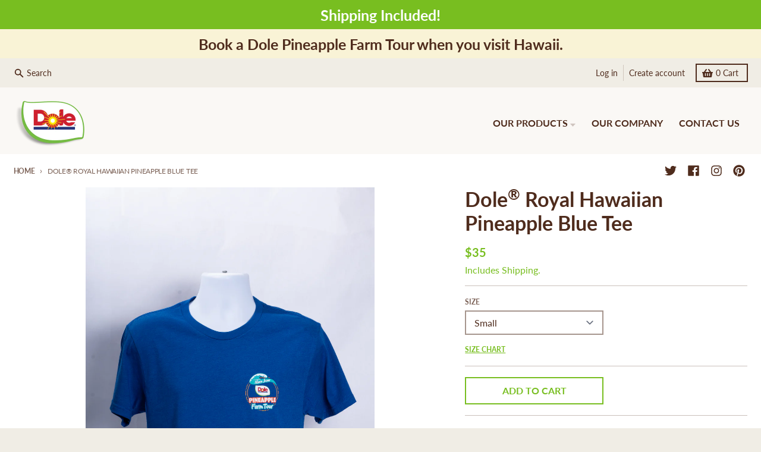

--- FILE ---
content_type: text/html; charset=utf-8
request_url: https://www.dolefruithawaii.com/products/copy-of-dole%C2%AE-royal-hawaiian-pineapple-blue-tee
body_size: 24469
content:
<!doctype html>
<html class="no-js" dir="ltr" lang="en">
  <head>
    <meta charset="utf-8">
    <meta http-equiv="X-UA-Compatible" content="IE=edge">
    <meta name="viewport" content="width=device-width,initial-scale=1">
    <meta name="theme-color" content="#78be20">
    <link rel="canonical" href="https://www.dolefruithawaii.com/products/copy-of-dole%c2%ae-royal-hawaiian-pineapple-blue-tee">
    <link rel="preconnect" href="https://cdn.shopify.com" crossorigin><link href="//www.dolefruithawaii.com/cdn/shop/t/48/assets/global.js?v=53221813474925829991745514322" as="script" rel="preload"><link href="//www.dolefruithawaii.com/cdn/shop/t/48/assets/package-splide.js?v=2149670768387963941745514322" as="script" rel="preload"><link href="//www.dolefruithawaii.com/cdn/shop/t/48/assets/main-product.js?v=76306335742926606201745514322" as="script" rel="preload"><link rel="apple-touch-icon" sizes="180x180" href="//www.dolefruithawaii.com/cdn/shop/files/Asset_1_7055b60d-6fe8-47df-9f4b-8d82c9d8afb9.png?crop=center&height=180&v=1626201217&width=180">
      <link rel="icon" type="image/png" href="//www.dolefruithawaii.com/cdn/shop/files/Asset_1_7055b60d-6fe8-47df-9f4b-8d82c9d8afb9.png?crop=center&height=32&v=1626201217&width=32"><link rel="preconnect" href="https://fonts.shopifycdn.com" crossorigin><title>Dole® Royal Hawaiian Pineapple Blue Tee</title><meta name="description" content="Catch the pineapple wave and hang ten with this perfect fit tee. The tee color is a fun Vintage Blue inspired by the ocean waves. 100% cotton"><meta property="og:site_name" content="Dole Fruit Hawaii">
<meta property="og:url" content="https://www.dolefruithawaii.com/products/copy-of-dole%c2%ae-royal-hawaiian-pineapple-blue-tee">
<meta property="og:title" content="Dole® Royal Hawaiian Pineapple Blue Tee">
<meta property="og:type" content="product">
<meta property="og:description" content="Catch the pineapple wave and hang ten with this perfect fit tee. The tee color is a fun Vintage Blue inspired by the ocean waves. 100% cotton"><meta property="og:image" content="http://www.dolefruithawaii.com/cdn/shop/files/IMG-047.jpg?v=1731550104">
  <meta property="og:image:secure_url" content="https://www.dolefruithawaii.com/cdn/shop/files/IMG-047.jpg?v=1731550104">
  <meta property="og:image:width" content="3448">
  <meta property="og:image:height" content="5168"><meta property="og:price:amount" content="35">
  <meta property="og:price:currency" content="USD"><meta name="twitter:card" content="summary_large_image">
<meta name="twitter:title" content="Dole® Royal Hawaiian Pineapple Blue Tee">
<meta name="twitter:description" content="Catch the pineapple wave and hang ten with this perfect fit tee. The tee color is a fun Vintage Blue inspired by the ocean waves. 100% cotton">
<script>
  window.theme = {
    shopUrl: 'https://www.dolefruithawaii.com',
    routes: {
      root_url: '/',
      account_url: '/account',
      account_login_url: '/account/login',
      account_logout_url: '/account/logout',
      account_recover_url: '/account/recover',
      account_register_url: '/account/register',
      account_addresses_url: '/account/addresses',
      collections_url: '/collections',
      all_products_collection_url: '/collections/all',
      search_url: '/search',
      cart_url: '/cart',
      cart_update_url: '/cart/update',
      cart_add_url: '/cart/add',
      cart_change_url: '/cart/change',
      cart_clear_url: '/cart/clear',
      product_recommendations_url: '/recommendations/products',
    },
    info: { name: 'District' },
    strings: {
      addToCart: `Add to cart`,
      preOrder: `Pre-Order`,
      soldOut: `Sold out`,
      unavailable: `Unavailable`,
      addressError: `Error looking up that address`,
      addressNoResults: `No results for that address`,
      addressQueryLimit: `You have exceeded the Google API usage limit. Consider upgrading to a <a href="https://developers.google.com/maps/premium/usage-limits">Premium Plan</a>.`,
      authError: `There was a problem authenticating your Google Maps account.`,
      unitPrice: `Unit price`,
      unitPriceSeparator: `per`,
    },
    cartStrings: {
      error: `There was an error while updating your cart. Please try again.`,
      quantityError: `You can only add [quantity] of this item to your cart.`,
    },
    pageType: `product`,
    customer: false,
    moneyFormat: "${{amount_no_decimals}}",
    ajaxCartEnable: true,
    cartData: {"note":null,"attributes":{},"original_total_price":0,"total_price":0,"total_discount":0,"total_weight":0.0,"item_count":0,"items":[],"requires_shipping":false,"currency":"USD","items_subtotal_price":0,"cart_level_discount_applications":[],"checkout_charge_amount":0},
    mobileBreakpoint: 768,
    packages: [],
  };
  theme.loadPackages = (packages) => {
    packages.forEach((package) => {
      if (!theme.packages.includes(package)) {
        const placeholderScript = document.querySelector(`script[data-package="${package}"]`);
        if (!placeholderScript) return;

        const src = placeholderScript.dataset.src;
        const script = document.createElement('script');
        script.src = src;
        script.async = false;
        script.defer = true;
        document.body.append(script);
        theme.packages.push(package);
      }
    });
  };
  document.documentElement.className = document.documentElement.className.replace('no-js', 'js');
</script><script src="//www.dolefruithawaii.com/cdn/shop/t/48/assets/global.js?v=53221813474925829991745514322" defer="defer"></script><script src="//www.dolefruithawaii.com/cdn/shop/t/48/assets/package-splide.js?v=2149670768387963941745514322" defer="defer"></script>
        <script src="//www.dolefruithawaii.com/cdn/shop/t/48/assets/main-product.js?v=76306335742926606201745514322" defer="defer"></script><script>window.performance && window.performance.mark && window.performance.mark('shopify.content_for_header.start');</script><meta name="facebook-domain-verification" content="yfbsy4ky66misogjdex9jjlm7f07sy">
<meta name="facebook-domain-verification" content="jrb7na2f9cebwpzz3urb31wlo4otn0">
<meta name="facebook-domain-verification" content="rl1bv58ccv8n3iqlrqckuxrmx5agm9">
<meta name="facebook-domain-verification" content="nz0ysvloy7g6onqlggo4pwt1iysod9">
<meta id="shopify-digital-wallet" name="shopify-digital-wallet" content="/57662537925/digital_wallets/dialog">
<link rel="alternate" type="application/json+oembed" href="https://www.dolefruithawaii.com/products/copy-of-dole%c2%ae-royal-hawaiian-pineapple-blue-tee.oembed">
<script async="async" src="/checkouts/internal/preloads.js?locale=en-US"></script>
<script id="shopify-features" type="application/json">{"accessToken":"e07f81425fea6fedece001a4147fa374","betas":["rich-media-storefront-analytics"],"domain":"www.dolefruithawaii.com","predictiveSearch":true,"shopId":57662537925,"locale":"en"}</script>
<script>var Shopify = Shopify || {};
Shopify.shop = "dole-fruit-hawaii.myshopify.com";
Shopify.locale = "en";
Shopify.currency = {"active":"USD","rate":"1.0"};
Shopify.country = "US";
Shopify.theme = {"name":"41744 DHI Website - Adding Tour Page","id":151683858672,"schema_name":"District","schema_version":"4.1.0","theme_store_id":null,"role":"main"};
Shopify.theme.handle = "null";
Shopify.theme.style = {"id":null,"handle":null};
Shopify.cdnHost = "www.dolefruithawaii.com/cdn";
Shopify.routes = Shopify.routes || {};
Shopify.routes.root = "/";</script>
<script type="module">!function(o){(o.Shopify=o.Shopify||{}).modules=!0}(window);</script>
<script>!function(o){function n(){var o=[];function n(){o.push(Array.prototype.slice.apply(arguments))}return n.q=o,n}var t=o.Shopify=o.Shopify||{};t.loadFeatures=n(),t.autoloadFeatures=n()}(window);</script>
<script id="shop-js-analytics" type="application/json">{"pageType":"product"}</script>
<script defer="defer" async type="module" src="//www.dolefruithawaii.com/cdn/shopifycloud/shop-js/modules/v2/client.init-shop-cart-sync_BdyHc3Nr.en.esm.js"></script>
<script defer="defer" async type="module" src="//www.dolefruithawaii.com/cdn/shopifycloud/shop-js/modules/v2/chunk.common_Daul8nwZ.esm.js"></script>
<script type="module">
  await import("//www.dolefruithawaii.com/cdn/shopifycloud/shop-js/modules/v2/client.init-shop-cart-sync_BdyHc3Nr.en.esm.js");
await import("//www.dolefruithawaii.com/cdn/shopifycloud/shop-js/modules/v2/chunk.common_Daul8nwZ.esm.js");

  window.Shopify.SignInWithShop?.initShopCartSync?.({"fedCMEnabled":true,"windoidEnabled":true});

</script>
<script id="__st">var __st={"a":57662537925,"offset":-36000,"reqid":"731cf784-0118-4bd5-ba64-6e8e950f8935-1769010133","pageurl":"www.dolefruithawaii.com\/products\/copy-of-dole%C2%AE-royal-hawaiian-pineapple-blue-tee","u":"e4075c718675","p":"product","rtyp":"product","rid":8069381849328};</script>
<script>window.ShopifyPaypalV4VisibilityTracking = true;</script>
<script id="captcha-bootstrap">!function(){'use strict';const t='contact',e='account',n='new_comment',o=[[t,t],['blogs',n],['comments',n],[t,'customer']],c=[[e,'customer_login'],[e,'guest_login'],[e,'recover_customer_password'],[e,'create_customer']],r=t=>t.map((([t,e])=>`form[action*='/${t}']:not([data-nocaptcha='true']) input[name='form_type'][value='${e}']`)).join(','),a=t=>()=>t?[...document.querySelectorAll(t)].map((t=>t.form)):[];function s(){const t=[...o],e=r(t);return a(e)}const i='password',u='form_key',d=['recaptcha-v3-token','g-recaptcha-response','h-captcha-response',i],f=()=>{try{return window.sessionStorage}catch{return}},m='__shopify_v',_=t=>t.elements[u];function p(t,e,n=!1){try{const o=window.sessionStorage,c=JSON.parse(o.getItem(e)),{data:r}=function(t){const{data:e,action:n}=t;return t[m]||n?{data:e,action:n}:{data:t,action:n}}(c);for(const[e,n]of Object.entries(r))t.elements[e]&&(t.elements[e].value=n);n&&o.removeItem(e)}catch(o){console.error('form repopulation failed',{error:o})}}const l='form_type',E='cptcha';function T(t){t.dataset[E]=!0}const w=window,h=w.document,L='Shopify',v='ce_forms',y='captcha';let A=!1;((t,e)=>{const n=(g='f06e6c50-85a8-45c8-87d0-21a2b65856fe',I='https://cdn.shopify.com/shopifycloud/storefront-forms-hcaptcha/ce_storefront_forms_captcha_hcaptcha.v1.5.2.iife.js',D={infoText:'Protected by hCaptcha',privacyText:'Privacy',termsText:'Terms'},(t,e,n)=>{const o=w[L][v],c=o.bindForm;if(c)return c(t,g,e,D).then(n);var r;o.q.push([[t,g,e,D],n]),r=I,A||(h.body.append(Object.assign(h.createElement('script'),{id:'captcha-provider',async:!0,src:r})),A=!0)});var g,I,D;w[L]=w[L]||{},w[L][v]=w[L][v]||{},w[L][v].q=[],w[L][y]=w[L][y]||{},w[L][y].protect=function(t,e){n(t,void 0,e),T(t)},Object.freeze(w[L][y]),function(t,e,n,w,h,L){const[v,y,A,g]=function(t,e,n){const i=e?o:[],u=t?c:[],d=[...i,...u],f=r(d),m=r(i),_=r(d.filter((([t,e])=>n.includes(e))));return[a(f),a(m),a(_),s()]}(w,h,L),I=t=>{const e=t.target;return e instanceof HTMLFormElement?e:e&&e.form},D=t=>v().includes(t);t.addEventListener('submit',(t=>{const e=I(t);if(!e)return;const n=D(e)&&!e.dataset.hcaptchaBound&&!e.dataset.recaptchaBound,o=_(e),c=g().includes(e)&&(!o||!o.value);(n||c)&&t.preventDefault(),c&&!n&&(function(t){try{if(!f())return;!function(t){const e=f();if(!e)return;const n=_(t);if(!n)return;const o=n.value;o&&e.removeItem(o)}(t);const e=Array.from(Array(32),(()=>Math.random().toString(36)[2])).join('');!function(t,e){_(t)||t.append(Object.assign(document.createElement('input'),{type:'hidden',name:u})),t.elements[u].value=e}(t,e),function(t,e){const n=f();if(!n)return;const o=[...t.querySelectorAll(`input[type='${i}']`)].map((({name:t})=>t)),c=[...d,...o],r={};for(const[a,s]of new FormData(t).entries())c.includes(a)||(r[a]=s);n.setItem(e,JSON.stringify({[m]:1,action:t.action,data:r}))}(t,e)}catch(e){console.error('failed to persist form',e)}}(e),e.submit())}));const S=(t,e)=>{t&&!t.dataset[E]&&(n(t,e.some((e=>e===t))),T(t))};for(const o of['focusin','change'])t.addEventListener(o,(t=>{const e=I(t);D(e)&&S(e,y())}));const B=e.get('form_key'),M=e.get(l),P=B&&M;t.addEventListener('DOMContentLoaded',(()=>{const t=y();if(P)for(const e of t)e.elements[l].value===M&&p(e,B);[...new Set([...A(),...v().filter((t=>'true'===t.dataset.shopifyCaptcha))])].forEach((e=>S(e,t)))}))}(h,new URLSearchParams(w.location.search),n,t,e,['guest_login'])})(!1,!0)}();</script>
<script integrity="sha256-4kQ18oKyAcykRKYeNunJcIwy7WH5gtpwJnB7kiuLZ1E=" data-source-attribution="shopify.loadfeatures" defer="defer" src="//www.dolefruithawaii.com/cdn/shopifycloud/storefront/assets/storefront/load_feature-a0a9edcb.js" crossorigin="anonymous"></script>
<script data-source-attribution="shopify.dynamic_checkout.dynamic.init">var Shopify=Shopify||{};Shopify.PaymentButton=Shopify.PaymentButton||{isStorefrontPortableWallets:!0,init:function(){window.Shopify.PaymentButton.init=function(){};var t=document.createElement("script");t.src="https://www.dolefruithawaii.com/cdn/shopifycloud/portable-wallets/latest/portable-wallets.en.js",t.type="module",document.head.appendChild(t)}};
</script>
<script data-source-attribution="shopify.dynamic_checkout.buyer_consent">
  function portableWalletsHideBuyerConsent(e){var t=document.getElementById("shopify-buyer-consent"),n=document.getElementById("shopify-subscription-policy-button");t&&n&&(t.classList.add("hidden"),t.setAttribute("aria-hidden","true"),n.removeEventListener("click",e))}function portableWalletsShowBuyerConsent(e){var t=document.getElementById("shopify-buyer-consent"),n=document.getElementById("shopify-subscription-policy-button");t&&n&&(t.classList.remove("hidden"),t.removeAttribute("aria-hidden"),n.addEventListener("click",e))}window.Shopify?.PaymentButton&&(window.Shopify.PaymentButton.hideBuyerConsent=portableWalletsHideBuyerConsent,window.Shopify.PaymentButton.showBuyerConsent=portableWalletsShowBuyerConsent);
</script>
<script>
  function portableWalletsCleanup(e){e&&e.src&&console.error("Failed to load portable wallets script "+e.src);var t=document.querySelectorAll("shopify-accelerated-checkout .shopify-payment-button__skeleton, shopify-accelerated-checkout-cart .wallet-cart-button__skeleton"),e=document.getElementById("shopify-buyer-consent");for(let e=0;e<t.length;e++)t[e].remove();e&&e.remove()}function portableWalletsNotLoadedAsModule(e){e instanceof ErrorEvent&&"string"==typeof e.message&&e.message.includes("import.meta")&&"string"==typeof e.filename&&e.filename.includes("portable-wallets")&&(window.removeEventListener("error",portableWalletsNotLoadedAsModule),window.Shopify.PaymentButton.failedToLoad=e,"loading"===document.readyState?document.addEventListener("DOMContentLoaded",window.Shopify.PaymentButton.init):window.Shopify.PaymentButton.init())}window.addEventListener("error",portableWalletsNotLoadedAsModule);
</script>

<script type="module" src="https://www.dolefruithawaii.com/cdn/shopifycloud/portable-wallets/latest/portable-wallets.en.js" onError="portableWalletsCleanup(this)" crossorigin="anonymous"></script>
<script nomodule>
  document.addEventListener("DOMContentLoaded", portableWalletsCleanup);
</script>

<link id="shopify-accelerated-checkout-styles" rel="stylesheet" media="screen" href="https://www.dolefruithawaii.com/cdn/shopifycloud/portable-wallets/latest/accelerated-checkout-backwards-compat.css" crossorigin="anonymous">
<style id="shopify-accelerated-checkout-cart">
        #shopify-buyer-consent {
  margin-top: 1em;
  display: inline-block;
  width: 100%;
}

#shopify-buyer-consent.hidden {
  display: none;
}

#shopify-subscription-policy-button {
  background: none;
  border: none;
  padding: 0;
  text-decoration: underline;
  font-size: inherit;
  cursor: pointer;
}

#shopify-subscription-policy-button::before {
  box-shadow: none;
}

      </style>

<script>window.performance && window.performance.mark && window.performance.mark('shopify.content_for_header.end');</script>
<style data-shopify>
@font-face {
  font-family: Lato;
  font-weight: 400;
  font-style: normal;
  font-display: swap;
  src: url("//www.dolefruithawaii.com/cdn/fonts/lato/lato_n4.c3b93d431f0091c8be23185e15c9d1fee1e971c5.woff2") format("woff2"),
       url("//www.dolefruithawaii.com/cdn/fonts/lato/lato_n4.d5c00c781efb195594fd2fd4ad04f7882949e327.woff") format("woff");
}
@font-face {
  font-family: Lato;
  font-weight: 700;
  font-style: normal;
  font-display: swap;
  src: url("//www.dolefruithawaii.com/cdn/fonts/lato/lato_n7.900f219bc7337bc57a7a2151983f0a4a4d9d5dcf.woff2") format("woff2"),
       url("//www.dolefruithawaii.com/cdn/fonts/lato/lato_n7.a55c60751adcc35be7c4f8a0313f9698598612ee.woff") format("woff");
}
@font-face {
  font-family: Lato;
  font-weight: 400;
  font-style: italic;
  font-display: swap;
  src: url("//www.dolefruithawaii.com/cdn/fonts/lato/lato_i4.09c847adc47c2fefc3368f2e241a3712168bc4b6.woff2") format("woff2"),
       url("//www.dolefruithawaii.com/cdn/fonts/lato/lato_i4.3c7d9eb6c1b0a2bf62d892c3ee4582b016d0f30c.woff") format("woff");
}
@font-face {
  font-family: Lato;
  font-weight: 700;
  font-style: italic;
  font-display: swap;
  src: url("//www.dolefruithawaii.com/cdn/fonts/lato/lato_i7.16ba75868b37083a879b8dd9f2be44e067dfbf92.woff2") format("woff2"),
       url("//www.dolefruithawaii.com/cdn/fonts/lato/lato_i7.4c07c2b3b7e64ab516aa2f2081d2bb0366b9dce8.woff") format("woff");
}
@font-face {
  font-family: Lato;
  font-weight: 700;
  font-style: normal;
  font-display: swap;
  src: url("//www.dolefruithawaii.com/cdn/fonts/lato/lato_n7.900f219bc7337bc57a7a2151983f0a4a4d9d5dcf.woff2") format("woff2"),
       url("//www.dolefruithawaii.com/cdn/fonts/lato/lato_n7.a55c60751adcc35be7c4f8a0313f9698598612ee.woff") format("woff");
}
@font-face {
  font-family: Lato;
  font-weight: 900;
  font-style: normal;
  font-display: swap;
  src: url("//www.dolefruithawaii.com/cdn/fonts/lato/lato_n9.6b37f725167d36932c6742a5a697fd238a2d2552.woff2") format("woff2"),
       url("//www.dolefruithawaii.com/cdn/fonts/lato/lato_n9.1cafbd384242b7df7c9ef4584ba41746d006e6bb.woff") format("woff");
}
@font-face {
  font-family: Lato;
  font-weight: 500;
  font-style: normal;
  font-display: swap;
  src: url("//www.dolefruithawaii.com/cdn/fonts/lato/lato_n5.b2fec044fbe05725e71d90882e5f3b21dae2efbd.woff2") format("woff2"),
       url("//www.dolefruithawaii.com/cdn/fonts/lato/lato_n5.f25a9a5c73ff9372e69074488f99e8ac702b5447.woff") format("woff");
}
@font-face {
  font-family: Lato;
  font-weight: 700;
  font-style: normal;
  font-display: swap;
  src: url("//www.dolefruithawaii.com/cdn/fonts/lato/lato_n7.900f219bc7337bc57a7a2151983f0a4a4d9d5dcf.woff2") format("woff2"),
       url("//www.dolefruithawaii.com/cdn/fonts/lato/lato_n7.a55c60751adcc35be7c4f8a0313f9698598612ee.woff") format("woff");
}
:root {
    --base-font-size: 18px;
    --body-font-family: Lato, sans-serif;
    --heading-font-family: Lato, sans-serif;
    --navigation-font-family: Lato, sans-serif;
    --body-style: normal;
    --body-weight: 400;
    --body-weight-bolder: 700;
    --heading-style: normal;
    --heading-weight: 700;
    --heading-weight-bolder: 900;
    --heading-capitalize: none;
    --navigation-style: normal;
    --navigation-weight: 500;
    --navigation-weight-bolder: 700;--primary-text-color: #4f2c1d;
    --primary-title-color: #4f2c1d;
    --primary-accent-color: #78be20;
    --primary-accent-color-80: rgba(120, 190, 32, 0.8);
    --primary-accent-text-color: #ffffff;
    --primary-background-color: #ffffff;
    --primary-background-color-75: rgba(255, 255, 255, 0.8);
    --primary-secondary-background-color: #ffffff;
    --primary-secondary-background-color-50: #ffffff;
    --primary-section-border-color: #f0ede5;
    --primary-text-color-05: #f6f4f4;
    --primary-text-color-10: #edeae8;
    --primary-text-color-20: #dcd5d2;
    --primary-text-color-30: #cac0bb;
    --primary-text-color-40: #b9aba5;
    --primary-text-color-50: #a7968e;
    --primary-text-color-60: #958077;
    --primary-text-color-70: #846b61;
    --primary-text-color-80: #72564a;
    --primary-text-color-90: #614134;
    --section-text-color: #4f2c1d;
    --section-text-color-75: rgba(79, 44, 29, 0.75);
    --section-text-color-50: rgba(79, 44, 29, 0.5);
    --section-title-color: #4f2c1d;
    --section-accent-color: #78be20;
    --section-accent-text-color: #ffffff;
    --section-accent-hover-color: #6aa81c;
    --section-overlay-color: transparent;
    --section-overlay-hover-color: transparent;
    --section-background-color: #ffffff;
    --section-primary-border-color: #4f2c1d;
    --modal-background-color: #000000;--max-width-screen: 1280px;
    --max-width-header: 1280px;
    --spacing-section: 4rem;
    --spacing-rail: 1.25rem;
    --text-align-section: center;--swiper-theme-color: #78be20;
    --duration-default: 200ms;
    --tw-ring-inset: ;
    --tw-blur: ;
    --tw-brightness: ;
    --tw-contrast: ;
    --tw-grayscale: ;
    --tw-hue-rotate: ;
    --tw-invert: ;
    --tw-saturate: ;
    --tw-sepia: ;
    --tw-drop-shadow: ;
    --tw-filter: var(--tw-blur) var(--tw-brightness) var(--tw-contrast) var(--tw-grayscale) var(--tw-hue-rotate) var(--tw-invert) var(--tw-saturate) var(--tw-sepia) var(--tw-drop-shadow);
  }
</style><link href="//www.dolefruithawaii.com/cdn/shop/t/48/assets/base.css?v=168218228751464586341745514322" rel="stylesheet" type="text/css" media="all" />
<link rel="preload" as="font" href="//www.dolefruithawaii.com/cdn/fonts/lato/lato_n4.c3b93d431f0091c8be23185e15c9d1fee1e971c5.woff2" type="font/woff2" crossorigin><link rel="preload" as="font" href="//www.dolefruithawaii.com/cdn/fonts/lato/lato_n7.900f219bc7337bc57a7a2151983f0a4a4d9d5dcf.woff2" type="font/woff2" crossorigin><link rel="preload" as="font" href="//www.dolefruithawaii.com/cdn/fonts/lato/lato_n5.b2fec044fbe05725e71d90882e5f3b21dae2efbd.woff2" type="font/woff2" crossorigin><script src="https://cdn.shopify.com/extensions/019bd644-eb2f-7d60-a773-354b83494474/pickup-app-ext-261/assets/bird-pickup-script.js" type="text/javascript" defer="defer"></script>
<link href="https://monorail-edge.shopifysvc.com" rel="dns-prefetch">
<script>(function(){if ("sendBeacon" in navigator && "performance" in window) {try {var session_token_from_headers = performance.getEntriesByType('navigation')[0].serverTiming.find(x => x.name == '_s').description;} catch {var session_token_from_headers = undefined;}var session_cookie_matches = document.cookie.match(/_shopify_s=([^;]*)/);var session_token_from_cookie = session_cookie_matches && session_cookie_matches.length === 2 ? session_cookie_matches[1] : "";var session_token = session_token_from_headers || session_token_from_cookie || "";function handle_abandonment_event(e) {var entries = performance.getEntries().filter(function(entry) {return /monorail-edge.shopifysvc.com/.test(entry.name);});if (!window.abandonment_tracked && entries.length === 0) {window.abandonment_tracked = true;var currentMs = Date.now();var navigation_start = performance.timing.navigationStart;var payload = {shop_id: 57662537925,url: window.location.href,navigation_start,duration: currentMs - navigation_start,session_token,page_type: "product"};window.navigator.sendBeacon("https://monorail-edge.shopifysvc.com/v1/produce", JSON.stringify({schema_id: "online_store_buyer_site_abandonment/1.1",payload: payload,metadata: {event_created_at_ms: currentMs,event_sent_at_ms: currentMs}}));}}window.addEventListener('pagehide', handle_abandonment_event);}}());</script>
<script id="web-pixels-manager-setup">(function e(e,d,r,n,o){if(void 0===o&&(o={}),!Boolean(null===(a=null===(i=window.Shopify)||void 0===i?void 0:i.analytics)||void 0===a?void 0:a.replayQueue)){var i,a;window.Shopify=window.Shopify||{};var t=window.Shopify;t.analytics=t.analytics||{};var s=t.analytics;s.replayQueue=[],s.publish=function(e,d,r){return s.replayQueue.push([e,d,r]),!0};try{self.performance.mark("wpm:start")}catch(e){}var l=function(){var e={modern:/Edge?\/(1{2}[4-9]|1[2-9]\d|[2-9]\d{2}|\d{4,})\.\d+(\.\d+|)|Firefox\/(1{2}[4-9]|1[2-9]\d|[2-9]\d{2}|\d{4,})\.\d+(\.\d+|)|Chrom(ium|e)\/(9{2}|\d{3,})\.\d+(\.\d+|)|(Maci|X1{2}).+ Version\/(15\.\d+|(1[6-9]|[2-9]\d|\d{3,})\.\d+)([,.]\d+|)( \(\w+\)|)( Mobile\/\w+|) Safari\/|Chrome.+OPR\/(9{2}|\d{3,})\.\d+\.\d+|(CPU[ +]OS|iPhone[ +]OS|CPU[ +]iPhone|CPU IPhone OS|CPU iPad OS)[ +]+(15[._]\d+|(1[6-9]|[2-9]\d|\d{3,})[._]\d+)([._]\d+|)|Android:?[ /-](13[3-9]|1[4-9]\d|[2-9]\d{2}|\d{4,})(\.\d+|)(\.\d+|)|Android.+Firefox\/(13[5-9]|1[4-9]\d|[2-9]\d{2}|\d{4,})\.\d+(\.\d+|)|Android.+Chrom(ium|e)\/(13[3-9]|1[4-9]\d|[2-9]\d{2}|\d{4,})\.\d+(\.\d+|)|SamsungBrowser\/([2-9]\d|\d{3,})\.\d+/,legacy:/Edge?\/(1[6-9]|[2-9]\d|\d{3,})\.\d+(\.\d+|)|Firefox\/(5[4-9]|[6-9]\d|\d{3,})\.\d+(\.\d+|)|Chrom(ium|e)\/(5[1-9]|[6-9]\d|\d{3,})\.\d+(\.\d+|)([\d.]+$|.*Safari\/(?![\d.]+ Edge\/[\d.]+$))|(Maci|X1{2}).+ Version\/(10\.\d+|(1[1-9]|[2-9]\d|\d{3,})\.\d+)([,.]\d+|)( \(\w+\)|)( Mobile\/\w+|) Safari\/|Chrome.+OPR\/(3[89]|[4-9]\d|\d{3,})\.\d+\.\d+|(CPU[ +]OS|iPhone[ +]OS|CPU[ +]iPhone|CPU IPhone OS|CPU iPad OS)[ +]+(10[._]\d+|(1[1-9]|[2-9]\d|\d{3,})[._]\d+)([._]\d+|)|Android:?[ /-](13[3-9]|1[4-9]\d|[2-9]\d{2}|\d{4,})(\.\d+|)(\.\d+|)|Mobile Safari.+OPR\/([89]\d|\d{3,})\.\d+\.\d+|Android.+Firefox\/(13[5-9]|1[4-9]\d|[2-9]\d{2}|\d{4,})\.\d+(\.\d+|)|Android.+Chrom(ium|e)\/(13[3-9]|1[4-9]\d|[2-9]\d{2}|\d{4,})\.\d+(\.\d+|)|Android.+(UC? ?Browser|UCWEB|U3)[ /]?(15\.([5-9]|\d{2,})|(1[6-9]|[2-9]\d|\d{3,})\.\d+)\.\d+|SamsungBrowser\/(5\.\d+|([6-9]|\d{2,})\.\d+)|Android.+MQ{2}Browser\/(14(\.(9|\d{2,})|)|(1[5-9]|[2-9]\d|\d{3,})(\.\d+|))(\.\d+|)|K[Aa][Ii]OS\/(3\.\d+|([4-9]|\d{2,})\.\d+)(\.\d+|)/},d=e.modern,r=e.legacy,n=navigator.userAgent;return n.match(d)?"modern":n.match(r)?"legacy":"unknown"}(),u="modern"===l?"modern":"legacy",c=(null!=n?n:{modern:"",legacy:""})[u],f=function(e){return[e.baseUrl,"/wpm","/b",e.hashVersion,"modern"===e.buildTarget?"m":"l",".js"].join("")}({baseUrl:d,hashVersion:r,buildTarget:u}),m=function(e){var d=e.version,r=e.bundleTarget,n=e.surface,o=e.pageUrl,i=e.monorailEndpoint;return{emit:function(e){var a=e.status,t=e.errorMsg,s=(new Date).getTime(),l=JSON.stringify({metadata:{event_sent_at_ms:s},events:[{schema_id:"web_pixels_manager_load/3.1",payload:{version:d,bundle_target:r,page_url:o,status:a,surface:n,error_msg:t},metadata:{event_created_at_ms:s}}]});if(!i)return console&&console.warn&&console.warn("[Web Pixels Manager] No Monorail endpoint provided, skipping logging."),!1;try{return self.navigator.sendBeacon.bind(self.navigator)(i,l)}catch(e){}var u=new XMLHttpRequest;try{return u.open("POST",i,!0),u.setRequestHeader("Content-Type","text/plain"),u.send(l),!0}catch(e){return console&&console.warn&&console.warn("[Web Pixels Manager] Got an unhandled error while logging to Monorail."),!1}}}}({version:r,bundleTarget:l,surface:e.surface,pageUrl:self.location.href,monorailEndpoint:e.monorailEndpoint});try{o.browserTarget=l,function(e){var d=e.src,r=e.async,n=void 0===r||r,o=e.onload,i=e.onerror,a=e.sri,t=e.scriptDataAttributes,s=void 0===t?{}:t,l=document.createElement("script"),u=document.querySelector("head"),c=document.querySelector("body");if(l.async=n,l.src=d,a&&(l.integrity=a,l.crossOrigin="anonymous"),s)for(var f in s)if(Object.prototype.hasOwnProperty.call(s,f))try{l.dataset[f]=s[f]}catch(e){}if(o&&l.addEventListener("load",o),i&&l.addEventListener("error",i),u)u.appendChild(l);else{if(!c)throw new Error("Did not find a head or body element to append the script");c.appendChild(l)}}({src:f,async:!0,onload:function(){if(!function(){var e,d;return Boolean(null===(d=null===(e=window.Shopify)||void 0===e?void 0:e.analytics)||void 0===d?void 0:d.initialized)}()){var d=window.webPixelsManager.init(e)||void 0;if(d){var r=window.Shopify.analytics;r.replayQueue.forEach((function(e){var r=e[0],n=e[1],o=e[2];d.publishCustomEvent(r,n,o)})),r.replayQueue=[],r.publish=d.publishCustomEvent,r.visitor=d.visitor,r.initialized=!0}}},onerror:function(){return m.emit({status:"failed",errorMsg:"".concat(f," has failed to load")})},sri:function(e){var d=/^sha384-[A-Za-z0-9+/=]+$/;return"string"==typeof e&&d.test(e)}(c)?c:"",scriptDataAttributes:o}),m.emit({status:"loading"})}catch(e){m.emit({status:"failed",errorMsg:(null==e?void 0:e.message)||"Unknown error"})}}})({shopId: 57662537925,storefrontBaseUrl: "https://www.dolefruithawaii.com",extensionsBaseUrl: "https://extensions.shopifycdn.com/cdn/shopifycloud/web-pixels-manager",monorailEndpoint: "https://monorail-edge.shopifysvc.com/unstable/produce_batch",surface: "storefront-renderer",enabledBetaFlags: ["2dca8a86"],webPixelsConfigList: [{"id":"140542192","configuration":"{\"pixel_id\":\"512192669364458\",\"pixel_type\":\"facebook_pixel\",\"metaapp_system_user_token\":\"-\"}","eventPayloadVersion":"v1","runtimeContext":"OPEN","scriptVersion":"ca16bc87fe92b6042fbaa3acc2fbdaa6","type":"APP","apiClientId":2329312,"privacyPurposes":["ANALYTICS","MARKETING","SALE_OF_DATA"],"dataSharingAdjustments":{"protectedCustomerApprovalScopes":["read_customer_address","read_customer_email","read_customer_name","read_customer_personal_data","read_customer_phone"]}},{"id":"84869360","eventPayloadVersion":"v1","runtimeContext":"LAX","scriptVersion":"1","type":"CUSTOM","privacyPurposes":["ANALYTICS"],"name":"Google Analytics tag (migrated)"},{"id":"shopify-app-pixel","configuration":"{}","eventPayloadVersion":"v1","runtimeContext":"STRICT","scriptVersion":"0450","apiClientId":"shopify-pixel","type":"APP","privacyPurposes":["ANALYTICS","MARKETING"]},{"id":"shopify-custom-pixel","eventPayloadVersion":"v1","runtimeContext":"LAX","scriptVersion":"0450","apiClientId":"shopify-pixel","type":"CUSTOM","privacyPurposes":["ANALYTICS","MARKETING"]}],isMerchantRequest: false,initData: {"shop":{"name":"Dole Fruit Hawaii","paymentSettings":{"currencyCode":"USD"},"myshopifyDomain":"dole-fruit-hawaii.myshopify.com","countryCode":"US","storefrontUrl":"https:\/\/www.dolefruithawaii.com"},"customer":null,"cart":null,"checkout":null,"productVariants":[{"price":{"amount":35.0,"currencyCode":"USD"},"product":{"title":"Dole® Royal Hawaiian Pineapple Blue Tee","vendor":"Dole Fruit Hawaii","id":"8069381849328","untranslatedTitle":"Dole® Royal Hawaiian Pineapple Blue Tee","url":"\/products\/copy-of-dole%C2%AE-royal-hawaiian-pineapple-blue-tee","type":"Shirts \u0026 Tops"},"id":"43311632482544","image":{"src":"\/\/www.dolefruithawaii.com\/cdn\/shop\/files\/IMG-047.jpg?v=1731550104"},"sku":"DL22MT1003S","title":"Small","untranslatedTitle":"Small"},{"price":{"amount":35.0,"currencyCode":"USD"},"product":{"title":"Dole® Royal Hawaiian Pineapple Blue Tee","vendor":"Dole Fruit Hawaii","id":"8069381849328","untranslatedTitle":"Dole® Royal Hawaiian Pineapple Blue Tee","url":"\/products\/copy-of-dole%C2%AE-royal-hawaiian-pineapple-blue-tee","type":"Shirts \u0026 Tops"},"id":"43311632515312","image":{"src":"\/\/www.dolefruithawaii.com\/cdn\/shop\/files\/IMG-047.jpg?v=1731550104"},"sku":"DL22MT1003M","title":"Medium","untranslatedTitle":"Medium"},{"price":{"amount":35.0,"currencyCode":"USD"},"product":{"title":"Dole® Royal Hawaiian Pineapple Blue Tee","vendor":"Dole Fruit Hawaii","id":"8069381849328","untranslatedTitle":"Dole® Royal Hawaiian Pineapple Blue Tee","url":"\/products\/copy-of-dole%C2%AE-royal-hawaiian-pineapple-blue-tee","type":"Shirts \u0026 Tops"},"id":"43311632548080","image":{"src":"\/\/www.dolefruithawaii.com\/cdn\/shop\/files\/IMG-047.jpg?v=1731550104"},"sku":"DL22MT1003L","title":"Large","untranslatedTitle":"Large"},{"price":{"amount":35.0,"currencyCode":"USD"},"product":{"title":"Dole® Royal Hawaiian Pineapple Blue Tee","vendor":"Dole Fruit Hawaii","id":"8069381849328","untranslatedTitle":"Dole® Royal Hawaiian Pineapple Blue Tee","url":"\/products\/copy-of-dole%C2%AE-royal-hawaiian-pineapple-blue-tee","type":"Shirts \u0026 Tops"},"id":"43311632580848","image":{"src":"\/\/www.dolefruithawaii.com\/cdn\/shop\/files\/IMG-047.jpg?v=1731550104"},"sku":"DL22MT1003XL","title":"XL","untranslatedTitle":"XL"},{"price":{"amount":35.0,"currencyCode":"USD"},"product":{"title":"Dole® Royal Hawaiian Pineapple Blue Tee","vendor":"Dole Fruit Hawaii","id":"8069381849328","untranslatedTitle":"Dole® Royal Hawaiian Pineapple Blue Tee","url":"\/products\/copy-of-dole%C2%AE-royal-hawaiian-pineapple-blue-tee","type":"Shirts \u0026 Tops"},"id":"43311632613616","image":{"src":"\/\/www.dolefruithawaii.com\/cdn\/shop\/files\/IMG-047.jpg?v=1731550104"},"sku":"DL22MT10032XL","title":"2XL","untranslatedTitle":"2XL"},{"price":{"amount":35.0,"currencyCode":"USD"},"product":{"title":"Dole® Royal Hawaiian Pineapple Blue Tee","vendor":"Dole Fruit Hawaii","id":"8069381849328","untranslatedTitle":"Dole® Royal Hawaiian Pineapple Blue Tee","url":"\/products\/copy-of-dole%C2%AE-royal-hawaiian-pineapple-blue-tee","type":"Shirts \u0026 Tops"},"id":"43311632646384","image":{"src":"\/\/www.dolefruithawaii.com\/cdn\/shop\/files\/IMG-047.jpg?v=1731550104"},"sku":"DL22MT10033XL","title":"3XL","untranslatedTitle":"3XL"},{"price":{"amount":35.0,"currencyCode":"USD"},"product":{"title":"Dole® Royal Hawaiian Pineapple Blue Tee","vendor":"Dole Fruit Hawaii","id":"8069381849328","untranslatedTitle":"Dole® Royal Hawaiian Pineapple Blue Tee","url":"\/products\/copy-of-dole%C2%AE-royal-hawaiian-pineapple-blue-tee","type":"Shirts \u0026 Tops"},"id":"43898618413296","image":{"src":"\/\/www.dolefruithawaii.com\/cdn\/shop\/files\/IMG-047.jpg?v=1731550104"},"sku":"DL22MT10034XL","title":"4XL","untranslatedTitle":"4XL"}],"purchasingCompany":null},},"https://www.dolefruithawaii.com/cdn","fcfee988w5aeb613cpc8e4bc33m6693e112",{"modern":"","legacy":""},{"shopId":"57662537925","storefrontBaseUrl":"https:\/\/www.dolefruithawaii.com","extensionBaseUrl":"https:\/\/extensions.shopifycdn.com\/cdn\/shopifycloud\/web-pixels-manager","surface":"storefront-renderer","enabledBetaFlags":"[\"2dca8a86\"]","isMerchantRequest":"false","hashVersion":"fcfee988w5aeb613cpc8e4bc33m6693e112","publish":"custom","events":"[[\"page_viewed\",{}],[\"product_viewed\",{\"productVariant\":{\"price\":{\"amount\":35.0,\"currencyCode\":\"USD\"},\"product\":{\"title\":\"Dole® Royal Hawaiian Pineapple Blue Tee\",\"vendor\":\"Dole Fruit Hawaii\",\"id\":\"8069381849328\",\"untranslatedTitle\":\"Dole® Royal Hawaiian Pineapple Blue Tee\",\"url\":\"\/products\/copy-of-dole%C2%AE-royal-hawaiian-pineapple-blue-tee\",\"type\":\"Shirts \u0026 Tops\"},\"id\":\"43311632482544\",\"image\":{\"src\":\"\/\/www.dolefruithawaii.com\/cdn\/shop\/files\/IMG-047.jpg?v=1731550104\"},\"sku\":\"DL22MT1003S\",\"title\":\"Small\",\"untranslatedTitle\":\"Small\"}}]]"});</script><script>
  window.ShopifyAnalytics = window.ShopifyAnalytics || {};
  window.ShopifyAnalytics.meta = window.ShopifyAnalytics.meta || {};
  window.ShopifyAnalytics.meta.currency = 'USD';
  var meta = {"product":{"id":8069381849328,"gid":"gid:\/\/shopify\/Product\/8069381849328","vendor":"Dole Fruit Hawaii","type":"Shirts \u0026 Tops","handle":"copy-of-dole®-royal-hawaiian-pineapple-blue-tee","variants":[{"id":43311632482544,"price":3500,"name":"Dole® Royal Hawaiian Pineapple Blue Tee - Small","public_title":"Small","sku":"DL22MT1003S"},{"id":43311632515312,"price":3500,"name":"Dole® Royal Hawaiian Pineapple Blue Tee - Medium","public_title":"Medium","sku":"DL22MT1003M"},{"id":43311632548080,"price":3500,"name":"Dole® Royal Hawaiian Pineapple Blue Tee - Large","public_title":"Large","sku":"DL22MT1003L"},{"id":43311632580848,"price":3500,"name":"Dole® Royal Hawaiian Pineapple Blue Tee - XL","public_title":"XL","sku":"DL22MT1003XL"},{"id":43311632613616,"price":3500,"name":"Dole® Royal Hawaiian Pineapple Blue Tee - 2XL","public_title":"2XL","sku":"DL22MT10032XL"},{"id":43311632646384,"price":3500,"name":"Dole® Royal Hawaiian Pineapple Blue Tee - 3XL","public_title":"3XL","sku":"DL22MT10033XL"},{"id":43898618413296,"price":3500,"name":"Dole® Royal Hawaiian Pineapple Blue Tee - 4XL","public_title":"4XL","sku":"DL22MT10034XL"}],"remote":false},"page":{"pageType":"product","resourceType":"product","resourceId":8069381849328,"requestId":"731cf784-0118-4bd5-ba64-6e8e950f8935-1769010133"}};
  for (var attr in meta) {
    window.ShopifyAnalytics.meta[attr] = meta[attr];
  }
</script>
<script class="analytics">
  (function () {
    var customDocumentWrite = function(content) {
      var jquery = null;

      if (window.jQuery) {
        jquery = window.jQuery;
      } else if (window.Checkout && window.Checkout.$) {
        jquery = window.Checkout.$;
      }

      if (jquery) {
        jquery('body').append(content);
      }
    };

    var hasLoggedConversion = function(token) {
      if (token) {
        return document.cookie.indexOf('loggedConversion=' + token) !== -1;
      }
      return false;
    }

    var setCookieIfConversion = function(token) {
      if (token) {
        var twoMonthsFromNow = new Date(Date.now());
        twoMonthsFromNow.setMonth(twoMonthsFromNow.getMonth() + 2);

        document.cookie = 'loggedConversion=' + token + '; expires=' + twoMonthsFromNow;
      }
    }

    var trekkie = window.ShopifyAnalytics.lib = window.trekkie = window.trekkie || [];
    if (trekkie.integrations) {
      return;
    }
    trekkie.methods = [
      'identify',
      'page',
      'ready',
      'track',
      'trackForm',
      'trackLink'
    ];
    trekkie.factory = function(method) {
      return function() {
        var args = Array.prototype.slice.call(arguments);
        args.unshift(method);
        trekkie.push(args);
        return trekkie;
      };
    };
    for (var i = 0; i < trekkie.methods.length; i++) {
      var key = trekkie.methods[i];
      trekkie[key] = trekkie.factory(key);
    }
    trekkie.load = function(config) {
      trekkie.config = config || {};
      trekkie.config.initialDocumentCookie = document.cookie;
      var first = document.getElementsByTagName('script')[0];
      var script = document.createElement('script');
      script.type = 'text/javascript';
      script.onerror = function(e) {
        var scriptFallback = document.createElement('script');
        scriptFallback.type = 'text/javascript';
        scriptFallback.onerror = function(error) {
                var Monorail = {
      produce: function produce(monorailDomain, schemaId, payload) {
        var currentMs = new Date().getTime();
        var event = {
          schema_id: schemaId,
          payload: payload,
          metadata: {
            event_created_at_ms: currentMs,
            event_sent_at_ms: currentMs
          }
        };
        return Monorail.sendRequest("https://" + monorailDomain + "/v1/produce", JSON.stringify(event));
      },
      sendRequest: function sendRequest(endpointUrl, payload) {
        // Try the sendBeacon API
        if (window && window.navigator && typeof window.navigator.sendBeacon === 'function' && typeof window.Blob === 'function' && !Monorail.isIos12()) {
          var blobData = new window.Blob([payload], {
            type: 'text/plain'
          });

          if (window.navigator.sendBeacon(endpointUrl, blobData)) {
            return true;
          } // sendBeacon was not successful

        } // XHR beacon

        var xhr = new XMLHttpRequest();

        try {
          xhr.open('POST', endpointUrl);
          xhr.setRequestHeader('Content-Type', 'text/plain');
          xhr.send(payload);
        } catch (e) {
          console.log(e);
        }

        return false;
      },
      isIos12: function isIos12() {
        return window.navigator.userAgent.lastIndexOf('iPhone; CPU iPhone OS 12_') !== -1 || window.navigator.userAgent.lastIndexOf('iPad; CPU OS 12_') !== -1;
      }
    };
    Monorail.produce('monorail-edge.shopifysvc.com',
      'trekkie_storefront_load_errors/1.1',
      {shop_id: 57662537925,
      theme_id: 151683858672,
      app_name: "storefront",
      context_url: window.location.href,
      source_url: "//www.dolefruithawaii.com/cdn/s/trekkie.storefront.cd680fe47e6c39ca5d5df5f0a32d569bc48c0f27.min.js"});

        };
        scriptFallback.async = true;
        scriptFallback.src = '//www.dolefruithawaii.com/cdn/s/trekkie.storefront.cd680fe47e6c39ca5d5df5f0a32d569bc48c0f27.min.js';
        first.parentNode.insertBefore(scriptFallback, first);
      };
      script.async = true;
      script.src = '//www.dolefruithawaii.com/cdn/s/trekkie.storefront.cd680fe47e6c39ca5d5df5f0a32d569bc48c0f27.min.js';
      first.parentNode.insertBefore(script, first);
    };
    trekkie.load(
      {"Trekkie":{"appName":"storefront","development":false,"defaultAttributes":{"shopId":57662537925,"isMerchantRequest":null,"themeId":151683858672,"themeCityHash":"10169409326344275778","contentLanguage":"en","currency":"USD","eventMetadataId":"52098303-1594-45af-8aef-e5cc2b97ca97"},"isServerSideCookieWritingEnabled":true,"monorailRegion":"shop_domain","enabledBetaFlags":["65f19447"]},"Session Attribution":{},"S2S":{"facebookCapiEnabled":true,"source":"trekkie-storefront-renderer","apiClientId":580111}}
    );

    var loaded = false;
    trekkie.ready(function() {
      if (loaded) return;
      loaded = true;

      window.ShopifyAnalytics.lib = window.trekkie;

      var originalDocumentWrite = document.write;
      document.write = customDocumentWrite;
      try { window.ShopifyAnalytics.merchantGoogleAnalytics.call(this); } catch(error) {};
      document.write = originalDocumentWrite;

      window.ShopifyAnalytics.lib.page(null,{"pageType":"product","resourceType":"product","resourceId":8069381849328,"requestId":"731cf784-0118-4bd5-ba64-6e8e950f8935-1769010133","shopifyEmitted":true});

      var match = window.location.pathname.match(/checkouts\/(.+)\/(thank_you|post_purchase)/)
      var token = match? match[1]: undefined;
      if (!hasLoggedConversion(token)) {
        setCookieIfConversion(token);
        window.ShopifyAnalytics.lib.track("Viewed Product",{"currency":"USD","variantId":43311632482544,"productId":8069381849328,"productGid":"gid:\/\/shopify\/Product\/8069381849328","name":"Dole® Royal Hawaiian Pineapple Blue Tee - Small","price":"35.00","sku":"DL22MT1003S","brand":"Dole Fruit Hawaii","variant":"Small","category":"Shirts \u0026 Tops","nonInteraction":true,"remote":false},undefined,undefined,{"shopifyEmitted":true});
      window.ShopifyAnalytics.lib.track("monorail:\/\/trekkie_storefront_viewed_product\/1.1",{"currency":"USD","variantId":43311632482544,"productId":8069381849328,"productGid":"gid:\/\/shopify\/Product\/8069381849328","name":"Dole® Royal Hawaiian Pineapple Blue Tee - Small","price":"35.00","sku":"DL22MT1003S","brand":"Dole Fruit Hawaii","variant":"Small","category":"Shirts \u0026 Tops","nonInteraction":true,"remote":false,"referer":"https:\/\/www.dolefruithawaii.com\/products\/copy-of-dole%C2%AE-royal-hawaiian-pineapple-blue-tee"});
      }
    });


        var eventsListenerScript = document.createElement('script');
        eventsListenerScript.async = true;
        eventsListenerScript.src = "//www.dolefruithawaii.com/cdn/shopifycloud/storefront/assets/shop_events_listener-3da45d37.js";
        document.getElementsByTagName('head')[0].appendChild(eventsListenerScript);

})();</script>
  <script>
  if (!window.ga || (window.ga && typeof window.ga !== 'function')) {
    window.ga = function ga() {
      (window.ga.q = window.ga.q || []).push(arguments);
      if (window.Shopify && window.Shopify.analytics && typeof window.Shopify.analytics.publish === 'function') {
        window.Shopify.analytics.publish("ga_stub_called", {}, {sendTo: "google_osp_migration"});
      }
      console.error("Shopify's Google Analytics stub called with:", Array.from(arguments), "\nSee https://help.shopify.com/manual/promoting-marketing/pixels/pixel-migration#google for more information.");
    };
    if (window.Shopify && window.Shopify.analytics && typeof window.Shopify.analytics.publish === 'function') {
      window.Shopify.analytics.publish("ga_stub_initialized", {}, {sendTo: "google_osp_migration"});
    }
  }
</script>
<script
  defer
  src="https://www.dolefruithawaii.com/cdn/shopifycloud/perf-kit/shopify-perf-kit-3.0.4.min.js"
  data-application="storefront-renderer"
  data-shop-id="57662537925"
  data-render-region="gcp-us-central1"
  data-page-type="product"
  data-theme-instance-id="151683858672"
  data-theme-name="District"
  data-theme-version="4.1.0"
  data-monorail-region="shop_domain"
  data-resource-timing-sampling-rate="10"
  data-shs="true"
  data-shs-beacon="true"
  data-shs-export-with-fetch="true"
  data-shs-logs-sample-rate="1"
  data-shs-beacon-endpoint="https://www.dolefruithawaii.com/api/collect"
></script>
</head>

  <body id="dole®-royal-hawaiian-pineapple-blue-tee"
    class="font-body bg-section-background"
    data-page-type="product">
    <a class="skip-to-content-link button sr-only" href="#MainContent">
      Skip to content
    </a><div id="shopify-section-promos" class="shopify-section section__promos"><style>.section__promos {
    position: sticky;
    z-index: 500;
    top: 0px;
  }</style>

<promo-section class="block"
  data-section-type="promos"
  data-section-id="promos"
  data-sticky="true"><style>
              [data-block-id="announcement-bar-0"] {
                --section-text-color: #ffffff;
                --section-background-color: #78be20;
              }
              .announcement-bar__text {
              font-size: 25px !important;
              font-weight: 700;
              }
            </style>
            <div class="promos__announcement-bar announcement-bar "
              data-block-type="announcement-bar"
              data-block-id="announcement-bar-0"
              data-bar-placement="top"
              data-show-for="both"
              data-homepage-limit="false"
              data-hide-delay="false"
              ><span class="announcement-bar__text block text-center text-section-text bg-section-background py-3 px-5 text-sm">Shipping Included!</span></div><style>
              [data-block-id="a8e4d1bc-e082-4125-848f-2192412dec45"] {
                --section-text-color: #4f2c1d;
                --section-background-color: #f9f3d6;
              }
              .announcement-bar__text {
              font-size: 25px !important;
              font-weight: 700;
              }
            </style>
            <div class="promos__announcement-bar announcement-bar "
              data-block-type="announcement-bar"
              data-block-id="a8e4d1bc-e082-4125-848f-2192412dec45"
              data-bar-placement="top"
              data-show-for="both"
              data-homepage-limit="false"
              data-hide-delay="false"
              ><a class="block text-section-text hover:underline focus:underline" href="/pages/pineapple-farm-tours"><span class="announcement-bar__text block text-center text-section-text bg-section-background py-3 px-5 text-sm">Book a Dole Pineapple Farm Tour when you visit Hawaii.</span></a></div><div class="promos__bottom-container fixed inset-x-0 bottom-0"></div>

</promo-section>


</div><div id="shopify-section-header-top" class="shopify-section section__header-top"><style>
  :root {
    --section-header-top-offset: 0px;
  }
  [data-section-id="header-top"] {--max-width-screen: 100%;
      --spacing-rail: 0;--section-background-color: #f0ede5;
    --section-text-color: #4f2c1d;
    --section-text-color-80: #6f5345;
    --section-text-color-20: #d0c6bd;
  }
  [data-section-id="header-top"] cart-notification {
    --section-background-color: #ffffff;
    --section-text-color: #4f2c1d;
    --section-text-color-80: #72564a;
    --section-text-color-20: #dcd5d2;
  }.section__header-top {
    position: sticky;
    z-index: 600;
    top: var(--section-header-top-offset);
  }</style>
<header-top-section class="block">
  <div class="header-top__search-bar hidden bg-primary-secondary-background font-navigation text-primary-text py-6 px-5">
    <div class="header-top__search-bar-wrapper m-auto max-w-screen text-2xl"><search-bar id="SearchBar-header-top" class="search-bar"
  role="dialog"
  aria-label="Search"
  data-search-bar>
  <form action="/search" method="get" role="search" class="search-bar__form w-full flex justify-center items-center">
    <div class="search-bar__input-group relative flex-1 group">
      <input class="search__input search-bar__input focus:appearance-none appearance-none w-full bg-primary-background border-primary-text focus:ring-0 placeholder-section-text-75"
        id="SearchBarInput-header-top"
        type="search"
        name="q"
        value=""
        placeholder="Search">
      <div class="search-bar__icon absolute ltr:right-0 rtl:left-0 inset-y-0 w-6 ltr:mr-4 rtl:ml-4 z-10 group-focus-within:text-primary-accent">
        <svg aria-hidden="true" focusable="false" role="presentation" class="icon fill-current icon-ui-search" viewBox="0 0 20 20"><path fill-rule="evenodd" d="M8 4a4 4 0 1 0 0 8 4 4 0 0 0 0-8zM2 8a6 6 0 1 1 10.89 3.476l4.817 4.817a1 1 0 0 1-1.414 1.414l-4.816-4.816A6 6 0 0 1 2 8z" clip-rule="evenodd"></path></svg>
      </div>
    </div><button type="button"
        class="search-bar__close flex-none w-12 h-12 p-3 opacity-50 hover:opacity-100 focus:opacity-100 focus:ring-inset"
        aria-label="Close"><svg aria-hidden="true" focusable="false" role="presentation" class="icon fill-current icon-ui-close" viewBox="0 0 352 512"><path d="m242.72 256 100.07-100.07c12.28-12.28 12.28-32.19 0-44.48l-22.24-22.24c-12.28-12.28-32.19-12.28-44.48 0L176 189.28 75.93 89.21c-12.28-12.28-32.19-12.28-44.48 0L9.21 111.45c-12.28 12.28-12.28 32.19 0 44.48L109.28 256 9.21 356.07c-12.28 12.28-12.28 32.19 0 44.48l22.24 22.24c12.28 12.28 32.2 12.28 44.48 0L176 322.72l100.07 100.07c12.28 12.28 32.2 12.28 44.48 0l22.24-22.24c12.28-12.28 12.28-32.19 0-44.48L242.72 256z"></path></svg></button></form>
</search-bar></div>
  </div>
  <header class="header-top"
    data-section-type="header-top"
    data-section-id="header-top"
    data-sticky="true">
    <div class="header-top__wrapper">
      <div class="header-top__left">
        <div class="header-top__buttons">
          <button type="button"
            class="header-top__menu no-js-hidden"
            aria-controls="MenuDrawer"
            aria-expanded="false"
            data-drawer-open="menu"
            data-menu-drawer-button>
            <svg aria-hidden="true" focusable="false" role="presentation" class="icon fill-current icon-ui-menu" viewBox="0 0 20 20"><path fill-rule="evenodd" d="M3 5a1 1 0 0 1 1-1h12a1 1 0 1 1 0 2H4a1 1 0 0 1-1-1zm0 5a1 1 0 0 1 1-1h12a1 1 0 1 1 0 2H4a1 1 0 0 1-1-1zm0 5a1 1 0 0 1 1-1h12a1 1 0 1 1 0 2H4a1 1 0 0 1-1-1z" clip-rule="evenodd"></path></svg>
            <span>Menu</span>
          </button>
          <button type="button"
            class="header-top__search no-js-hidden"
            aria-controls="SearchBar-header-top"
            aria-expanded="false"
            data-search-bar-button>
            <svg aria-hidden="true" focusable="false" role="presentation" class="icon fill-current icon-ui-search" viewBox="0 0 20 20"><path fill-rule="evenodd" d="M8 4a4 4 0 1 0 0 8 4 4 0 0 0 0-8zM2 8a6 6 0 1 1 10.89 3.476l4.817 4.817a1 1 0 0 1-1.414 1.414l-4.816-4.816A6 6 0 0 1 2 8z" clip-rule="evenodd"></path></svg>
            <span>Search</span>
          </button>
        </div></div>
      <div class="header-top__right"><div class="header-top__account"><a href="/account/login" class="header-top__link">Log in</a>
              <a href="/account/register" class="header-top__link">Create account</a></div><a href="/cart" id="cart-button" class="header-top__cart-button" data-cart-button><svg aria-hidden="true" focusable="false" role="presentation" class="icon fill-current icon-ui-basket" viewBox="0 0 576 512"><path d="M576 216v16c0 13.255-10.745 24-24 24h-8l-26.113 182.788C514.509 462.435 494.257 480 470.37 480H105.63c-23.887 0-44.139-17.565-47.518-41.212L32 256h-8c-13.255 0-24-10.745-24-24v-16c0-13.255 10.745-24 24-24h67.341l106.78-146.821c10.395-14.292 30.407-17.453 44.701-7.058 14.293 10.395 17.453 30.408 7.058 44.701L170.477 192h235.046L326.12 82.821c-10.395-14.292-7.234-34.306 7.059-44.701 14.291-10.395 34.306-7.235 44.701 7.058L484.659 192H552c13.255 0 24 10.745 24 24zM312 392V280c0-13.255-10.745-24-24-24s-24 10.745-24 24v112c0 13.255 10.745 24 24 24s24-10.745 24-24zm112 0V280c0-13.255-10.745-24-24-24s-24 10.745-24 24v112c0 13.255 10.745 24 24 24s24-10.745 24-24zm-224 0V280c0-13.255-10.745-24-24-24s-24 10.745-24 24v112c0 13.255 10.745 24 24 24s24-10.745 24-24z"></path></svg><span class="cart-button__count" data-cart-button-count>0</span>
          <span class="cart-button__label" data-cart-button-label>Cart</span>
          <span class="cart-button__total money" data-cart-button-total></span>
        </a><cart-notification id="cart-notification" class="cart-notification"
  aria-modal="true" aria-label="Item added to your cart"
  role="dialog" tabindex="-1">
  <div class="cart-notification__container">
    <div class="cart-notification__title">
      <span>Item added to your cart</span>
      <button id="CollectionDrawerModalClose-" type="button"
        class="cart-notification__close"
        aria-label="Close"><svg aria-hidden="true" focusable="false" role="presentation" class="icon fill-current icon-ui-close" viewBox="0 0 352 512"><path d="m242.72 256 100.07-100.07c12.28-12.28 12.28-32.19 0-44.48l-22.24-22.24c-12.28-12.28-32.19-12.28-44.48 0L176 189.28 75.93 89.21c-12.28-12.28-32.19-12.28-44.48 0L9.21 111.45c-12.28 12.28-12.28 32.19 0 44.48L109.28 256 9.21 356.07c-12.28 12.28-12.28 32.19 0 44.48l22.24 22.24c12.28 12.28 32.2 12.28 44.48 0L176 322.72l100.07 100.07c12.28 12.28 32.2 12.28 44.48 0l22.24-22.24c12.28-12.28 12.28-32.19 0-44.48L242.72 256z"></path></svg></button>
    </div>
    <div id="cart-notification-product" class="cart-notification__product"></div>
    <div id="cart-notification-links" class="cart-notification__links">
      <a href="/cart" class="cart-notification__cart">View my cart (0)</a>
      <form action="/cart" method="post" id="cart-notification-form">
        <button class="cart-notification__checkout" name="checkout">Check out</button>
      </form>
      <button type="button" class="cart-notification__continue">Continue Shopping</button>
    </div>
  </div>
</cart-notification></div>
    </div>
  </header>
  <menu-drawer id="MenuDrawer">
    <div class="menu-drawer font-navigation flex flex-col fixed left-0 inset-y-0 w-full max-w-sm h-screen bg-primary-secondary-background overflow-y-auto z-20" tabindex="-1">
      <div class="menu-drawer__search w-full"><search-bar id="SearchBarDrawer-header-top" class="search-bar"
  role="dialog"
  aria-label="Search"
  data-search-bar>
  <form action="/search" method="get" role="search" class="search-bar__form w-full flex justify-center items-center">
    <div class="search-bar__input-group relative flex-1 group">
      <input class="search__input search-bar__input focus:appearance-none appearance-none w-full bg-primary-background border-primary-text focus:ring-0 placeholder-section-text-75"
        id="SearchBarInput-header-top"
        type="search"
        name="q"
        value=""
        placeholder="Search">
      <div class="search-bar__icon absolute ltr:right-0 rtl:left-0 inset-y-0 w-6 ltr:mr-4 rtl:ml-4 z-10 group-focus-within:text-primary-accent">
        <svg aria-hidden="true" focusable="false" role="presentation" class="icon fill-current icon-ui-search" viewBox="0 0 20 20"><path fill-rule="evenodd" d="M8 4a4 4 0 1 0 0 8 4 4 0 0 0 0-8zM2 8a6 6 0 1 1 10.89 3.476l4.817 4.817a1 1 0 0 1-1.414 1.414l-4.816-4.816A6 6 0 0 1 2 8z" clip-rule="evenodd"></path></svg>
      </div>
    </div></form>
</search-bar></div>
      <nav class="menu-drawer__navigation" role="navigation"><ul class="menu-drawer__menu drawer-menu list-menu" role="list"><li class="drawer-menu__list-item" data-inline-navigation-button><disclosure-menu>
          <details id="DetailsMenu-drawer-menu-1"
            class="drawer-menu__details"
            data-link="/collections">
            <summary class="drawer-menu__link-item">
              <div class="drawer-menu__summary-container">
                <span >Our Products</span>
                <svg aria-hidden="true" focusable="false" role="presentation" class="icon fill-current icon-ui-chevron-down" viewBox="0 0 320 512"><path d="M31.3 192h257.3c17.8 0 26.7 21.5 14.1 34.1L174.1 354.8c-7.8 7.8-20.5 7.8-28.3 0L17.2 226.1C4.6 213.5 13.5 192 31.3 192z"></path></svg>
              </div>
            </summary>          
            <ul id="InlineMenu-drawer-menu-child-1"
              class="list-menu drawer-menu__disclosure drawer-menu-child"
              role="list"
              tabindex="-1"
              data-accordion-panel
              data-accordion-level="1"
              data-inline-navigation-submenu ><li class="drawer-menu-child__list-item"><a href="/collections/fresh-fruit" class="drawer-menu__link-item">
                      <span >Fresh Fruit</span>
                    </a></li><li class="drawer-menu-child__list-item"><a href="/collections/coffee" class="drawer-menu__link-item">
                      <span >Coffee</span>
                    </a></li><li class="drawer-menu-child__list-item"><a href="/collections/chocolate" class="drawer-menu__link-item">
                      <span >Chocolate</span>
                    </a></li><li class="drawer-menu-child__list-item"><a href="/collections/merchandise" class="drawer-menu__link-item">
                      <span >Merchandise</span>
                    </a></li><li class="drawer-menu-child__list-item"><a href="/pages/pineapple-farm-tours" class="drawer-menu__link-item">
                      <span >Tour</span>
                    </a></li></ul>
          </details>
        </disclosure-menu></li><li class="drawer-menu__list-item"><a href="/pages/about-us" class="drawer-menu__link-item">
          <span >Our Company</span>
        </a></li><li class="drawer-menu__list-item"><a href="/pages/contact-us" class="drawer-menu__link-item">
          <span >Contact Us</span>
        </a></li></ul></nav><div class="menu-drawer__account"><a href="/account/login" class="header-top__link">Log in</a>
            <a href="/account/register" class="header-top__link">Create account</a></div></div>
    <div class="menu-drawer__modal-background modal__background"
      title="Close">
      <span class="sr-only">Close</span>
    </div>
    <button id="MenuDrawerModalClose-" type="button"
      class="menu-drawer__modal-close modal__close"
      aria-label="Close"><svg aria-hidden="true" focusable="false" role="presentation" class="icon fill-current icon-ui-close" viewBox="0 0 352 512"><path d="m242.72 256 100.07-100.07c12.28-12.28 12.28-32.19 0-44.48l-22.24-22.24c-12.28-12.28-32.19-12.28-44.48 0L176 189.28 75.93 89.21c-12.28-12.28-32.19-12.28-44.48 0L9.21 111.45c-12.28 12.28-12.28 32.19 0 44.48L109.28 256 9.21 356.07c-12.28 12.28-12.28 32.19 0 44.48l22.24 22.24c12.28 12.28 32.2 12.28 44.48 0L176 322.72l100.07 100.07c12.28 12.28 32.2 12.28 44.48 0l22.24-22.24c12.28-12.28 12.28-32.19 0-44.48L242.72 256z"></path></svg></button>
  </menu-drawer>
</header-top-section>


</div><div id="shopify-section-header" class="shopify-section section__header"><style>
  :root {
    --section-header-offset: 0px;
    --header-text-color: #4f2c1d;
    --header-title-color: #4f2c1d;
    --header-background-color: #faf8f5;
    --header-accent-color: #78be20;
    --header-text-75-color: #7a5f53;
    --header-text-50-color: #a59289;
    --header-text-20-color: #d8cfca;
    --header-text-05-color: #f1eeea;
  }.section__header {
    position: sticky;
    z-index: 300;
    top: var(--section-header-offset);
  }[data-section-id="header"] {--max-width-screen: 100%;
      --spacing-rail: 0;}
  .header-primary__logo,
  [data-header-logo] {
    width: 85%;
    max-width: 120px;
  }
  @media (min-width: 768px) {
    .header-primary__logo,
    [data-header-logo] {
      width: 100%;
    }
  }</style>
<div class="header-wrapper header-wrapper--slim"
  data-section-type="header"
  data-section-id="header"
  data-sticky="true">
  <header class="header header--horizontal"
    data-scroll-lock="true"
    role="banner">

    <div class="header-primary" data-header-logo><div class="header-primary__heading"><a href="/" class="header-primary__link"><img src="//www.dolefruithawaii.com/cdn/shop/files/Dole_Leaf_Logo.png?v=1624452193&amp;width=1280" alt="Dole Logo" srcset="//www.dolefruithawaii.com/cdn/shop/files/Dole_Leaf_Logo.png?v=1624452193&amp;width=120 120w, //www.dolefruithawaii.com/cdn/shop/files/Dole_Leaf_Logo.png?v=1624452193&amp;width=240 240w" width="1280" height="904" loading="eager" class="header-primary__logo w-full mx-auto">
</a></div></div> 

    <div class="header-secondary relative" data-header-menu>
      <nav class="header-secondary__navigation" role="navigation"><ul class="header-secondary__menu header-menu--uppercase header-menu list-menu" role="list"><li class="header-menu__list-item" data-inline-navigation-button><disclosure-menu>
          <details id="DetailsMenu-header-menu-1"
            class="header-menu__details"
            data-link="/collections">
            <summary class="header-menu__link-item">
              <div class="header-menu__summary-container">
                <span >Our Products</span>
                <svg aria-hidden="true" focusable="false" role="presentation" class="icon fill-current icon-ui-chevron-down" viewBox="0 0 320 512"><path d="M31.3 192h257.3c17.8 0 26.7 21.5 14.1 34.1L174.1 354.8c-7.8 7.8-20.5 7.8-28.3 0L17.2 226.1C4.6 213.5 13.5 192 31.3 192z"></path></svg>
              </div>
            </summary>          
            <ul id="InlineMenu-header-menu-child-1"
              class="list-menu header-menu__disclosure header-menu-child"
              role="list"
              tabindex="-1"
              data-accordion-panel
              data-accordion-level="1"
              data-inline-navigation-submenu ><li class="header-menu-child__list-item"><a href="/collections/fresh-fruit" class="header-menu__link-item">
                      <span >Fresh Fruit</span>
                    </a></li><li class="header-menu-child__list-item"><a href="/collections/coffee" class="header-menu__link-item">
                      <span >Coffee</span>
                    </a></li><li class="header-menu-child__list-item"><a href="/collections/chocolate" class="header-menu__link-item">
                      <span >Chocolate</span>
                    </a></li><li class="header-menu-child__list-item"><a href="/collections/merchandise" class="header-menu__link-item">
                      <span >Merchandise</span>
                    </a></li><li class="header-menu-child__list-item"><a href="/pages/pineapple-farm-tours" class="header-menu__link-item">
                      <span >Tour</span>
                    </a></li></ul>
          </details>
        </disclosure-menu></li><li class="header-menu__list-item"><a href="/pages/about-us" class="header-menu__link-item">
          <span >Our Company</span>
        </a></li><li class="header-menu__list-item"><a href="/pages/contact-us" class="header-menu__link-item">
          <span >Contact Us</span>
        </a></li></ul></nav>
    </div>
  
  </header>
</div>

<script type="application/ld+json">
  {
    "@context": "http://schema.org",
    "@type": "Organization",
    "name": "Dole Fruit Hawaii",
    
      
      "logo": "https:\/\/www.dolefruithawaii.com\/cdn\/shop\/files\/Dole_Leaf_Logo.png?v=1624452193\u0026width=800",
    
    "sameAs": [
      "https:\/\/twitter.com\/DoleTweets?s=17",
      "https:\/\/www.facebook.com\/Dole",
      "https:\/\/www.pinterest.com\/DolePins\/",
      "https:\/\/www.instagram.com\/dolepics\/?hl=en",
      null,
      null,
      null,
      null,
      null,
      null,
      null,
      null
    ],
    "url": "https:\/\/www.dolefruithawaii.com"
  }
</script>
</div><main id="MainContent" class="content-for-layout bg-primary-background" role="main">
      <div id="shopify-section-template--19689436250352__breadcrumbs" class="shopify-section breadcrumbs-section"><style>
  [data-section-id="template--19689436250352__breadcrumbs"] {
    --spacing-section: 0.75rem;
  }
  #shopify-section-template--19689436250352__breadcrumbs + .shopify-section [data-section-id] {
    padding-top: 0px;
  }
  .breadcrumb .breadcrumb__item:before {
    content: '\203A';
    font-size: .75rem;
    padding-right: 0.5rem;
  }
  .breadcrumb .breadcrumb__item:hover:before {
    color: var(--section-text-color-75);
  }
  .breadcrumb .breadcrumb__item:first-child:before {
    content: '';
    padding-right: 0;
  }
  [data-section-id="template--19689436250352__breadcrumbs"] .social-icon__link {
    padding: 0.25rem;
    width: 1.625rem;
    height: 1.625rem;
  }
</style>
<breadcrumbs class="breadcrumbs block py-section px-rail"
  data-section-id="template--19689436250352__breadcrumbs"
  data-section-type="liquid">
  <div class="mx-auto max-w-screen">
    <div class="hidden md:flex space-y-1.5 md:space-y-0 justify-center md:justify-between items-center flex-col md:flex-row">
      <nav class="breadcrumb text-2xs leading-none uppercase font-navigation tracking-tight text-section-text-75" role="navigation" aria-label="breadcrumbs">
        <a href="/" class="breadcrumb__item font-weight-navigation-bolder hover:text-primary-accent" title="Back to the homepage">Home</a><span class="breadcrumb__item pl-2 cursor-default">Dole® Royal Hawaiian Pineapple Blue Tee</span>
      </nav><ul class="social-icons flex flex-wrap space-x-2"><li class="social-icon__item"><a href="https://twitter.com/DoleTweets?s=17" class="social-icon__link w-6 h-6 block text-section-text hover:text-section-accent" title="Twitter - Dole Fruit Hawaii"><svg aria-hidden="true" focusable="false" role="presentation" class="icon fill-current icon-social-twitter" viewBox="0 0 512 512"><path d="M459.37 151.716c.325 4.548.325 9.097.325 13.645 0 138.72-105.583 298.558-298.558 298.558-59.452 0-114.68-17.219-161.137-47.106 8.447.974 16.568 1.299 25.34 1.299 49.055 0 94.213-16.568 130.274-44.832-46.132-.975-84.792-31.188-98.112-72.772 6.498.974 12.995 1.624 19.818 1.624 9.421 0 18.843-1.3 27.614-3.573-48.081-9.747-84.143-51.98-84.143-102.985v-1.299c13.969 7.797 30.214 12.67 47.431 13.319-28.264-18.843-46.781-51.005-46.781-87.391 0-19.492 5.197-37.36 14.294-52.954 51.655 63.675 129.3 105.258 216.365 109.807-1.624-7.797-2.599-15.918-2.599-24.04 0-57.828 46.782-104.934 104.934-104.934 30.213 0 57.502 12.67 76.67 33.137 23.715-4.548 46.456-13.32 66.599-25.34-7.798 24.366-24.366 44.833-46.132 57.827 21.117-2.273 41.584-8.122 60.426-16.243-14.292 20.791-32.161 39.308-52.628 54.253z"></path></svg></a></li><li class="social-icon__item"><a href="https://www.facebook.com/Dole" class="social-icon__link w-6 h-6 block text-section-text hover:text-section-accent" title="Facebook - Dole Fruit Hawaii"><svg aria-hidden="true" focusable="false" role="presentation" class="icon fill-current icon-social-facebook" viewBox="0 0 448 512"><path d="M448 56.7v398.5c0 13.7-11.1 24.7-24.7 24.7H309.1V306.5h58.2l8.7-67.6h-67v-43.2c0-19.6 5.4-32.9 33.5-32.9h35.8v-60.5c-6.2-.8-27.4-2.7-52.2-2.7-51.6 0-87 31.5-87 89.4v49.9h-58.4v67.6h58.4V480H24.7C11.1 480 0 468.9 0 455.3V56.7C0 43.1 11.1 32 24.7 32h398.5c13.7 0 24.8 11.1 24.8 24.7z"></path></svg></a></li><li class="social-icon__item"><a href="https://www.instagram.com/dolepics/?hl=en" class="social-icon__link w-6 h-6 block text-section-text hover:text-section-accent" title="Instagram - Dole Fruit Hawaii"><svg aria-hidden="true" focusable="false" role="presentation" class="icon fill-current icon-social-instagram" viewBox="0 0 448 512"><path d="M224.1 141c-63.6 0-114.9 51.3-114.9 114.9s51.3 114.9 114.9 114.9S339 319.5 339 255.9 287.7 141 224.1 141zm0 189.6c-41.1 0-74.7-33.5-74.7-74.7s33.5-74.7 74.7-74.7 74.7 33.5 74.7 74.7-33.6 74.7-74.7 74.7zm146.4-194.3c0 14.9-12 26.8-26.8 26.8-14.9 0-26.8-12-26.8-26.8s12-26.8 26.8-26.8 26.8 12 26.8 26.8zm76.1 27.2c-1.7-35.9-9.9-67.7-36.2-93.9-26.2-26.2-58-34.4-93.9-36.2-37-2.1-147.9-2.1-184.9 0-35.8 1.7-67.6 9.9-93.9 36.1s-34.4 58-36.2 93.9c-2.1 37-2.1 147.9 0 184.9 1.7 35.9 9.9 67.7 36.2 93.9s58 34.4 93.9 36.2c37 2.1 147.9 2.1 184.9 0 35.9-1.7 67.7-9.9 93.9-36.2 26.2-26.2 34.4-58 36.2-93.9 2.1-37 2.1-147.8 0-184.8zM398.8 388c-7.8 19.6-22.9 34.7-42.6 42.6-29.5 11.7-99.5 9-132.1 9s-102.7 2.6-132.1-9c-19.6-7.8-34.7-22.9-42.6-42.6-11.7-29.5-9-99.5-9-132.1s-2.6-102.7 9-132.1c7.8-19.6 22.9-34.7 42.6-42.6 29.5-11.7 99.5-9 132.1-9s102.7-2.6 132.1 9c19.6 7.8 34.7 22.9 42.6 42.6 11.7 29.5 9 99.5 9 132.1s2.7 102.7-9 132.1z"></path></svg></a></li><li class="social-icon__item"><a href="https://www.pinterest.com/DolePins/" class="social-icon__link w-6 h-6 block text-section-text hover:text-section-accent" title="Pinterest - Dole Fruit Hawaii"><svg aria-hidden="true" focusable="false" role="presentation" class="icon fill-current icon-social-pinterest" viewBox="0 0 496 512"><path d="M496 256c0 137-111 248-248 248-25.6 0-50.2-3.9-73.4-11.1 10.1-16.5 25.2-43.5 30.8-65 3-11.6 15.4-59 15.4-59 8.1 15.4 31.7 28.5 56.8 28.5 74.8 0 128.7-68.8 128.7-154.3 0-81.9-66.9-143.2-152.9-143.2-107 0-163.9 71.8-163.9 150.1 0 36.4 19.4 81.7 50.3 96.1 4.7 2.2 7.2 1.2 8.3-3.3.8-3.4 5-20.3 6.9-28.1.6-2.5.3-4.7-1.7-7.1-10.1-12.5-18.3-35.3-18.3-56.6 0-54.7 41.4-107.6 112-107.6 60.9 0 103.6 41.5 103.6 100.9 0 67.1-33.9 113.6-78 113.6-24.3 0-42.6-20.1-36.7-44.8 7-29.5 20.5-61.3 20.5-82.6 0-19-10.2-34.9-31.4-34.9-24.9 0-44.9 25.7-44.9 60.2 0 22 7.4 36.8 7.4 36.8s-24.5 103.8-29 123.2c-5 21.4-3 51.6-.9 71.2C65.4 450.9 0 361.1 0 256 0 119 111 8 248 8s248 111 248 248z"></path></svg></a></li></ul>
</div>
  </div>
</breadcrumbs>

</div><div id="shopify-section-template--19689436250352__product" class="shopify-section"><style>
  [data-section-id="template--19689436250352__product"] {
    --spacing-section: 2rem;
    border-bottom: 0px;
  }
</style>
<link href="//www.dolefruithawaii.com/cdn/shop/t/48/assets/splide.css?v=90722442605313690611745514322" rel="stylesheet" type="text/css" media="all" />
<link href="//www.dolefruithawaii.com/cdn/shop/t/48/assets/main-product.css?v=110731653061918898371745514322" rel="stylesheet" type="text/css" media="all" />
<div id="MainProduct" class="px-rail py-section relative"
  data-section-id="template--19689436250352__product"
  data-section-type="product">
  <div class="product grid grid-cols-10 gap-4 md:gap-7 mx-auto max-w-screen">
    <div class="product__media-container col-span-10 md:col-span-5 lg:col-span-6">
      <a class="skip-to-content-link button" href="#ProductInfo-template--19689436250352__product">
        Skip to product information
      </a><media-slideshow id="MediaSlideshow-template--19689436250352__product" data-zoom="true" data-lightbox="true"><div class="product__media-container product__media-container--bottom media">
    <div class="splide media__main"
      data-thumbnails-placement="bottom"
      data-media-type="main"
      data-media-ratio="square"
      data-options='{
        "type": "slide",
        "rewind": "true",
        "direction": "ltr",
        "autoplay": false,
        "keyboard": "focused",
        "gap": "0.5rem",
        "arrows": false,
        "pagination": false
      }'>
      <div class="splide__track">
        <ul class="splide__list"><li class="splide__slide relative product__media-image"
                data-media-type="image"
                data-media-id="template--19689436250352__product-37888129827056">
<img src="//www.dolefruithawaii.com/cdn/shop/files/IMG-047.jpg?v=1731550104&amp;width=1920" alt="" srcset="//www.dolefruithawaii.com/cdn/shop/files/IMG-047.jpg?v=1731550104&amp;width=160 160w, //www.dolefruithawaii.com/cdn/shop/files/IMG-047.jpg?v=1731550104&amp;width=220 220w, //www.dolefruithawaii.com/cdn/shop/files/IMG-047.jpg?v=1731550104&amp;width=300 300w, //www.dolefruithawaii.com/cdn/shop/files/IMG-047.jpg?v=1731550104&amp;width=420 420w, //www.dolefruithawaii.com/cdn/shop/files/IMG-047.jpg?v=1731550104&amp;width=640 640w, //www.dolefruithawaii.com/cdn/shop/files/IMG-047.jpg?v=1731550104&amp;width=960 960w, //www.dolefruithawaii.com/cdn/shop/files/IMG-047.jpg?v=1731550104&amp;width=1280 1280w, //www.dolefruithawaii.com/cdn/shop/files/IMG-047.jpg?v=1731550104&amp;width=1920 1920w" width="1920" height="2878" loading="eager" class="product__media-image" sizes="(min-width: 1280px) calc(1280px * (7/12)), (min-width: 1024px) calc(100vw * (6/12)), calc(100vw - 2.5rem)" data-width="3448">
</li><li class="splide__slide relative product__media-image"
                data-media-type="image"
                data-media-id="template--19689436250352__product-37888129335536">
<img src="//www.dolefruithawaii.com/cdn/shop/files/IMG-048.jpg?v=1731550096&amp;width=1920" alt="" srcset="//www.dolefruithawaii.com/cdn/shop/files/IMG-048.jpg?v=1731550096&amp;width=160 160w, //www.dolefruithawaii.com/cdn/shop/files/IMG-048.jpg?v=1731550096&amp;width=220 220w, //www.dolefruithawaii.com/cdn/shop/files/IMG-048.jpg?v=1731550096&amp;width=300 300w, //www.dolefruithawaii.com/cdn/shop/files/IMG-048.jpg?v=1731550096&amp;width=420 420w, //www.dolefruithawaii.com/cdn/shop/files/IMG-048.jpg?v=1731550096&amp;width=640 640w, //www.dolefruithawaii.com/cdn/shop/files/IMG-048.jpg?v=1731550096&amp;width=960 960w, //www.dolefruithawaii.com/cdn/shop/files/IMG-048.jpg?v=1731550096&amp;width=1280 1280w, //www.dolefruithawaii.com/cdn/shop/files/IMG-048.jpg?v=1731550096&amp;width=1920 1920w" width="1920" height="2880" loading="lazy" class="product__media-image" sizes="(min-width: 1280px) calc(1280px * (7/12)), (min-width: 1024px) calc(100vw * (6/12)), calc(100vw - 2.5rem)" data-width="3287">
</li></ul>
      </div>
    </div><div class="media__thumbnails-container">
        <div class="splide media__thumbnails"
          data-media-type="thumbnails"
          data-options='{
            "fixedWidth": "6rem",
            "fixedHeight": "6rem",
            "breakpoints": {
              "768": {
                "fixedWidth": "4rem",
                "fixedHeight": "4rem"
              }
            }, 
            "perMove": 1,
            "keyboard": "focused",
            "trimSpace": true,
            "focus": "center",
            "gap": "0.5rem",
            "rewind": true,
            "isNavigation": true,
            "pagination": false,
            "arrows": true
          }'>
          <div class="splide__track">
            <ul class="splide__list"><li class="splide__slide relative product__media-image">                          
                    <img src="//www.dolefruithawaii.com/cdn/shop/files/IMG-047.jpg?v=1731550104&amp;width=180" alt="" srcset="//www.dolefruithawaii.com/cdn/shop/files/IMG-047.jpg?v=1731550104&amp;width=58 58w, //www.dolefruithawaii.com/cdn/shop/files/IMG-047.jpg?v=1731550104&amp;width=90 90w, //www.dolefruithawaii.com/cdn/shop/files/IMG-047.jpg?v=1731550104&amp;width=116 116w, //www.dolefruithawaii.com/cdn/shop/files/IMG-047.jpg?v=1731550104&amp;width=180 180w" width="180" height="270" loading="lazy" class="product__media-image" sizes="(min-width: 768px) 90px, 58px">
</li><li class="splide__slide relative product__media-image">                          
                    <img src="//www.dolefruithawaii.com/cdn/shop/files/IMG-048.jpg?v=1731550096&amp;width=180" alt="" srcset="//www.dolefruithawaii.com/cdn/shop/files/IMG-048.jpg?v=1731550096&amp;width=58 58w, //www.dolefruithawaii.com/cdn/shop/files/IMG-048.jpg?v=1731550096&amp;width=90 90w, //www.dolefruithawaii.com/cdn/shop/files/IMG-048.jpg?v=1731550096&amp;width=116 116w, //www.dolefruithawaii.com/cdn/shop/files/IMG-048.jpg?v=1731550096&amp;width=180 180w" width="180" height="270" loading="lazy" class="product__media-image" sizes="(min-width: 768px) 90px, 58px">
</li></ul>
          </div>
        </div>
      </div></div>

  <div class="modal modal--lightbox" id="ModalLightbox-template--19689436250352__product"
    role="dialog"
    aria-modal="true">
    <button id="ModalLightboxClose-template--19689436250352__product" type="button"
      class="modal__close"
      aria-label="Close"><svg aria-hidden="true" focusable="false" role="presentation" class="icon fill-current icon-ui-close" viewBox="0 0 352 512"><path d="m242.72 256 100.07-100.07c12.28-12.28 12.28-32.19 0-44.48l-22.24-22.24c-12.28-12.28-32.19-12.28-44.48 0L176 189.28 75.93 89.21c-12.28-12.28-32.19-12.28-44.48 0L9.21 111.45c-12.28 12.28-12.28 32.19 0 44.48L109.28 256 9.21 356.07c-12.28 12.28-12.28 32.19 0 44.48l22.24 22.24c12.28 12.28 32.2 12.28 44.48 0L176 322.72l100.07 100.07c12.28 12.28 32.2 12.28 44.48 0l22.24-22.24c12.28-12.28 12.28-32.19 0-44.48L242.72 256z"></path></svg></button>
    <div class="modal__container"></div>
    <div class="modal__background"
      title="Close">
      <span class="sr-only">Close</span>
    </div>
  </div>

</media-slideshow></div>
    <div class="product__info-container col-span-10 md:col-span-5 lg:col-span-4 space-y-4 md:space-y-7">
      <div class="product__details space-y-3"><h1 class="product__title" >
                Dole<sup>®</sup> Royal Hawaiian Pineapple Blue Tee
              </h1><div class="product__price-container">
                <div class="product__price" id="price-template--19689436250352__product" role="status" >
                  
<div class="price">
  <div class="price__regular">
    <span class="price-item price-item--regular">
      $35
    </span>
  </div>
  <div class="price__sale">
    <span class="price-item price-item--sale">
      $35
    </span>
    <s class="price-item price-item--compare">
      
    </s>
  </div><div class="price__unit hidden">
    <span class="sr-only">Unit price</span>
    <span data-unit-price>
      <span></span>
      <span aria-hidden="true">/</span>
      <span class="sr-only">&nbsp;per&nbsp;</span>
      <span>
      </span>
    </span>
  </div>
</div>
                </div><div class="product__tax prose prose-sm"><a href="/policies/shipping-policy">Includes Shipping.</a> 
</div><div ><form method="post" action="/cart/add" id="product-form-installment" accept-charset="UTF-8" class="installment text-sm" enctype="multipart/form-data"><input type="hidden" name="form_type" value="product" /><input type="hidden" name="utf8" value="✓" /><input type="hidden" name="id" value="43311632482544">
                    <div class="mt-2"></div><input type="hidden" name="product-id" value="8069381849328" /><input type="hidden" name="section-id" value="template--19689436250352__product" /></form></div>
              </div><variant-selects class="product__block--border-top no-js-hidden"
                    data-section="template--19689436250352__product"
                    data-section-text="Dole® Royal Hawaiian Pineapple Blue Tee"
                    data-disable-soldout="true"
                    data-url="/products/copy-of-dole%C2%AE-royal-hawaiian-pineapple-blue-tee"
                    >
                    <div class="product__variants product__variants--dropdown"><div class="product-form__input product-form__input--dropdown">
                          <label for="Option-template--19689436250352__product-0">Size</label>
                          <select id="Option-template--19689436250352__product-0"
                            name="options[Size]"
                            form="product-form-template--19689436250352__product"><option value="Small" selected="selected">
                                Small
                              </option><option value="Medium" >
                                Medium
                              </option><option value="Large" >
                                Large
                              </option><option value="XL" >
                                XL
                              </option><option value="2XL" >
                                2XL
                              </option><option value="3XL" >
                                3XL
                              </option><option value="4XL" >
                                4XL
                              </option></select>
                        </div></div>
                    <script type="application/json">
                      [{"id":43311632482544,"title":"Small","option1":"Small","option2":null,"option3":null,"sku":"DL22MT1003S","requires_shipping":true,"taxable":false,"featured_image":null,"available":true,"name":"Dole® Royal Hawaiian Pineapple Blue Tee - Small","public_title":"Small","options":["Small"],"price":3500,"weight":0,"compare_at_price":null,"inventory_management":"shopify","barcode":"32482544","requires_selling_plan":false,"selling_plan_allocations":[]},{"id":43311632515312,"title":"Medium","option1":"Medium","option2":null,"option3":null,"sku":"DL22MT1003M","requires_shipping":true,"taxable":false,"featured_image":null,"available":true,"name":"Dole® Royal Hawaiian Pineapple Blue Tee - Medium","public_title":"Medium","options":["Medium"],"price":3500,"weight":0,"compare_at_price":null,"inventory_management":"shopify","barcode":"32515312","requires_selling_plan":false,"selling_plan_allocations":[]},{"id":43311632548080,"title":"Large","option1":"Large","option2":null,"option3":null,"sku":"DL22MT1003L","requires_shipping":true,"taxable":false,"featured_image":null,"available":true,"name":"Dole® Royal Hawaiian Pineapple Blue Tee - Large","public_title":"Large","options":["Large"],"price":3500,"weight":0,"compare_at_price":null,"inventory_management":"shopify","barcode":"32548080","requires_selling_plan":false,"selling_plan_allocations":[]},{"id":43311632580848,"title":"XL","option1":"XL","option2":null,"option3":null,"sku":"DL22MT1003XL","requires_shipping":true,"taxable":false,"featured_image":null,"available":true,"name":"Dole® Royal Hawaiian Pineapple Blue Tee - XL","public_title":"XL","options":["XL"],"price":3500,"weight":0,"compare_at_price":null,"inventory_management":"shopify","barcode":"32580848","requires_selling_plan":false,"selling_plan_allocations":[]},{"id":43311632613616,"title":"2XL","option1":"2XL","option2":null,"option3":null,"sku":"DL22MT10032XL","requires_shipping":true,"taxable":false,"featured_image":null,"available":true,"name":"Dole® Royal Hawaiian Pineapple Blue Tee - 2XL","public_title":"2XL","options":["2XL"],"price":3500,"weight":0,"compare_at_price":null,"inventory_management":"shopify","barcode":"32613616","requires_selling_plan":false,"selling_plan_allocations":[]},{"id":43311632646384,"title":"3XL","option1":"3XL","option2":null,"option3":null,"sku":"DL22MT10033XL","requires_shipping":true,"taxable":false,"featured_image":null,"available":true,"name":"Dole® Royal Hawaiian Pineapple Blue Tee - 3XL","public_title":"3XL","options":["3XL"],"price":3500,"weight":0,"compare_at_price":null,"inventory_management":"shopify","barcode":"32646384","requires_selling_plan":false,"selling_plan_allocations":[]},{"id":43898618413296,"title":"4XL","option1":"4XL","option2":null,"option3":null,"sku":"DL22MT10034XL","requires_shipping":true,"taxable":false,"featured_image":null,"available":true,"name":"Dole® Royal Hawaiian Pineapple Blue Tee - 4XL","public_title":"4XL","options":["4XL"],"price":3500,"weight":0,"compare_at_price":null,"inventory_management":"shopify","barcode":"18413296","requires_selling_plan":false,"selling_plan_allocations":[]}]
                    </script>
                  </variant-selects><noscript class="product__block--border-top">
                <div class="product-form__input">
                  <label class="form__label" for="Variants-template--19689436250352__product">Product variants</label>
                  <div class="select">
                    <select name="id" id="Variants-template--19689436250352__product" class="select__select" form="product-form-template--19689436250352__product"><option
                          selected="selected"
                          
                          value="43311632482544">
                          Small

                          - $35
                        </option><option
                          
                          
                          value="43311632515312">
                          Medium

                          - $35
                        </option><option
                          
                          
                          value="43311632548080">
                          Large

                          - $35
                        </option><option
                          
                          
                          value="43311632580848">
                          XL

                          - $35
                        </option><option
                          
                          
                          value="43311632613616">
                          2XL

                          - $35
                        </option><option
                          
                          
                          value="43311632646384">
                          3XL

                          - $35
                        </option><option
                          
                          
                          value="43898618413296">
                          4XL

                          - $35
                        </option></select>
                  </div>
                </div>
              </noscript><product-details-modal class="product__popup" >
                  <button id="ProductPopup-popup" class="product__popup-link link"
                    type="button"
                    aria-haspopup="dialog">Size Chart</button>
                  <div class="modal" id="Modal-popup"
                    aria-labelledby="Modal-Title-popup"
                    aria-describedby="Modal-Description-popup"
                    role="dialog"
                    aria-modal="true">
                    <button id="ModalClose-popup" type="button"
                      class="modal__close"
                      aria-label="Close"><svg aria-hidden="true" focusable="false" role="presentation" class="icon fill-current icon-ui-close" viewBox="0 0 352 512"><path d="m242.72 256 100.07-100.07c12.28-12.28 12.28-32.19 0-44.48l-22.24-22.24c-12.28-12.28-32.19-12.28-44.48 0L176 189.28 75.93 89.21c-12.28-12.28-32.19-12.28-44.48 0L9.21 111.45c-12.28 12.28-12.28 32.19 0 44.48L109.28 256 9.21 356.07c-12.28 12.28-12.28 32.19 0 44.48l22.24 22.24c12.28 12.28 32.2 12.28 44.48 0L176 322.72l100.07 100.07c12.28 12.28 32.2 12.28 44.48 0l22.24-22.24c12.28-12.28 12.28-32.19 0-44.48L242.72 256z"></path></svg></button>
                    <div class="modal__container">
                      <div class="modal__content">
                        <div class="prose">
                          <h4 id="Modal-Title-popup" class="modal__title">Size chart</h4>
                          <div id="Modal-Description-popup"><p><strong>Size Chart</strong></p>
<table height="115">
<tbody>
<tr>
<td style="width: 350px;"></td>
<td style="width: 100px; text-align: center;">
<h5><strong>S</strong></h5>
</td>
<td style="width: 100px; text-align: center;">
<h5><strong>M</strong></h5>
</td>
<td style="width: 100px; text-align: center;">
<h5><strong>L</strong></h5>
</td>
<td style="width: 100px; text-align: center;">
<h5><strong>XL</strong></h5>
</td>
<td style="width: 100px; text-align: center;">
<h5><strong>2XL</strong></h5>
</td>
<td style="width: 100px; text-align: center;">
<h5><strong>3XL</strong></h5>
</td>
<td style="width: 100px; text-align: center;">
<h5><strong>4XL</strong></h5>
</td>
</tr>
<tr>
<td style="width: 200px;">Body Length</td>
<td style="width: 80px; text-align: center;">28</td>
<td style="width: 80px; text-align: center;">29</td>
<td style="width: 80px; text-align: center;">30</td>
<td style="width: 80px; text-align: center;">31</td>
<td style="width: 80px; text-align: center;">32</td>
<td style="width: 80px; text-align: center;">33</td>
<td style="width: 80px; text-align: center;">34</td>
</tr>
<tr>
<td style="width: 200px;">Chest Width (Laid Flat)</td>
<td style="width: 80px; text-align: center;">18</td>
<td style="width: 80px; text-align: center;">20</td>
<td style="width: 80px; text-align: center;">22</td>
<td style="width: 80px; text-align: center;">24</td>
<td style="width: 80px; text-align: center;">26</td>
<td style="width: 80px; text-align: center;">28</td>
<td style="width: 80px; text-align: center;">30</td>
</tr>
<tr>
<td style="width: 200px;">Sleeve Length</td>
<td style="width: 80px; text-align: center;">7-1/2</td>
<td style="width: 80px; text-align: center;">8</td>
<td style="width: 80px; text-align: center;">8-1/2</td>
<td style="width: 80px; text-align: center;">9</td>
<td style="width: 80px; text-align: center;">9-1/2</td>
<td style="width: 80px; text-align: center;">10</td>
<td style="width: 80px; text-align: center;">10-1/2</td>
</tr>
</tbody>
</table></div>
                        </div>
                      </div>
                    </div>
                    <div class="modal__background"
                      title="Close">
                      <span class="sr-only">Close</span>
                    </div>
                  </div>
                </product-details-modal><product-form class="product__form product-form product__block--border-top-bottom"
                >
                <div class="product-form__error-container" hidden role="alert"><svg aria-hidden="true" focusable="false" data-prefix="far" data-icon="error" class="icon fill-current icon-ui-error" role="img" xmlns="http://www.w3.org/2000/svg" viewBox="0 0 512 512"><path fill="currentColor" d="M256 8C119.043 8 8 119.083 8 256c0 136.997 111.043 248 248 248s248-111.003 248-248C504 119.083 392.957 8 256 8zm0 448c-110.532 0-200-89.431-200-200 0-110.495 89.472-200 200-200 110.491 0 200 89.471 200 200 0 110.53-89.431 200-200 200zm42-104c0 23.159-18.841 42-42 42s-42-18.841-42-42 18.841-42 42-42 42 18.841 42 42zm-81.37-211.401l6.8 136c.319 6.387 5.591 11.401 11.985 11.401h41.17c6.394 0 11.666-5.014 11.985-11.401l6.8-136c.343-6.854-5.122-12.599-11.985-12.599h-54.77c-6.863 0-12.328 5.745-11.985 12.599z"></path></svg><span class="product-form__error-message"></span>
                </div><form method="post" action="/cart/add" id="product-form-template--19689436250352__product" accept-charset="UTF-8" class="form" enctype="multipart/form-data" novalidate="novalidate" data-type="add-to-cart-form"><input type="hidden" name="form_type" value="product" /><input type="hidden" name="utf8" value="✓" /><input type="hidden" name="id" value="43311632482544" disabled>
                  <div class="product-form__buttons"
                    data-enabled="true">
                    <div data-dynamic-checkout="true">
                      <button type="submit" name="add"
                        id="AddToCart-template--19689436250352__product" data-add-to-cart
                        class="product-form__submit button button--full-width button--secondary"
                        >
                          <span>Add to cart
</span>
                          <span class="loading-spinner hidden"><svg aria-hidden="true" focusable="false" data-prefix="fad" data-icon="spinner-third" class="icon fill-current icon-ui-spinner" role="img" xmlns="http://www.w3.org/2000/svg" viewBox="0 0 512 512"><g class="fa-group"><path class="fa-secondary" fill="currentColor" d="M478.71 364.58zm-22 6.11l-27.83-15.9a15.92 15.92 0 0 1-6.94-19.2A184 184 0 1 1 256 72c5.89 0 11.71.29 17.46.83-.74-.07-1.48-.15-2.23-.21-8.49-.69-15.23-7.31-15.23-15.83v-32a16 16 0 0 1 15.34-16C266.24 8.46 261.18 8 256 8 119 8 8 119 8 256s111 248 248 248c98 0 182.42-56.95 222.71-139.42-4.13 7.86-14.23 10.55-22 6.11z" opacity="0.4"></path><path class="fa-primary" fill="currentColor" d="M271.23 72.62c-8.49-.69-15.23-7.31-15.23-15.83V24.73c0-9.11 7.67-16.78 16.77-16.17C401.92 17.18 504 124.67 504 256a246 246 0 0 1-25 108.24c-4 8.17-14.37 11-22.26 6.45l-27.84-15.9c-7.41-4.23-9.83-13.35-6.2-21.07A182.53 182.53 0 0 0 440 256c0-96.49-74.27-175.63-168.77-183.38z"></path></g></svg></span>
                      </button>
                    </div><div data-shopify="payment-button" class="shopify-payment-button"> <shopify-accelerated-checkout recommended="null" fallback="{&quot;supports_subs&quot;:true,&quot;supports_def_opts&quot;:true,&quot;name&quot;:&quot;buy_it_now&quot;,&quot;wallet_params&quot;:{}}" access-token="e07f81425fea6fedece001a4147fa374" buyer-country="US" buyer-locale="en" buyer-currency="USD" variant-params="[{&quot;id&quot;:43311632482544,&quot;requiresShipping&quot;:true},{&quot;id&quot;:43311632515312,&quot;requiresShipping&quot;:true},{&quot;id&quot;:43311632548080,&quot;requiresShipping&quot;:true},{&quot;id&quot;:43311632580848,&quot;requiresShipping&quot;:true},{&quot;id&quot;:43311632613616,&quot;requiresShipping&quot;:true},{&quot;id&quot;:43311632646384,&quot;requiresShipping&quot;:true},{&quot;id&quot;:43898618413296,&quot;requiresShipping&quot;:true}]" shop-id="57662537925" enabled-flags="[&quot;ae0f5bf6&quot;]" > <div class="shopify-payment-button__button" role="button" disabled aria-hidden="true" style="background-color: transparent; border: none"> <div class="shopify-payment-button__skeleton">&nbsp;</div> </div> </shopify-accelerated-checkout> <small id="shopify-buyer-consent" class="hidden" aria-hidden="true" data-consent-type="subscription"> This item is a recurring or deferred purchase. By continuing, I agree to the <span id="shopify-subscription-policy-button">cancellation policy</span> and authorize you to charge my payment method at the prices, frequency and dates listed on this page until my order is fulfilled or I cancel, if permitted. </small> </div>
</div><input type="hidden" name="product-id" value="8069381849328" /><input type="hidden" name="section-id" value="template--19689436250352__product" /></form></product-form><div class="product__description-container"  ><div class="product__description">
                      <div class="prose"><p data-mce-fragment="1">Catch the pineapple wave and hang ten with this perfect fit tee. The tee color is a fun Vintage Blue inspired by the ocean waves.</p>
<ul data-mce-fragment="1">
<li data-mce-fragment="1">100% cotton</li>
</ul></div>
                    </div></div></div>
      <div class="product__content"><div class="product__share" >
                  <span class="product__share-label label">Share this on:</span><ul class="social-share "><li class="social-share__item">
      <a href="https://www.facebook.com/sharer.php?u=https://www.dolefruithawaii.com/products/copy-of-dole%C2%AE-royal-hawaiian-pineapple-blue-tee"
        class="social-share__link social-share__link--facebook"><svg aria-hidden="true" focusable="false" data-prefix="fab" data-icon="facebook" class="icon fill-current icon-ui-facebook" role="img" xmlns="http://www.w3.org/2000/svg" viewBox="0 0 512 512"><path fill="currentColor" d="M504 256C504 119 393 8 256 8S8 119 8 256c0 123.78 90.69 226.38 209.25 245V327.69h-63V256h63v-54.64c0-62.15 37-96.48 93.67-96.48 27.14 0 55.52 4.84 55.52 4.84v61h-31.28c-30.8 0-40.41 19.12-40.41 38.73V256h68.78l-11 71.69h-57.78V501C413.31 482.38 504 379.78 504 256z"></path></svg><span>Facebook</span>
      </a>
    </li><li class="social-share__item">
      <a href="https://twitter.com/share?url=https://www.dolefruithawaii.com/products/copy-of-dole%C2%AE-royal-hawaiian-pineapple-blue-tee&text=Dole%C2%AE+Royal+Hawaiian+Pineapple+Blue+Tee"
        class="social-share__link social-share__link--twitter"><svg aria-hidden="true" focusable="false" data-prefix="fab" data-icon="twitter" class="icon fill-current icon-ui-twitter" role="img" xmlns="http://www.w3.org/2000/svg" viewBox="0 0 512 512"><path fill="currentColor" d="M459.37 151.716c.325 4.548.325 9.097.325 13.645 0 138.72-105.583 298.558-298.558 298.558-59.452 0-114.68-17.219-161.137-47.106 8.447.974 16.568 1.299 25.34 1.299 49.055 0 94.213-16.568 130.274-44.832-46.132-.975-84.792-31.188-98.112-72.772 6.498.974 12.995 1.624 19.818 1.624 9.421 0 18.843-1.3 27.614-3.573-48.081-9.747-84.143-51.98-84.143-102.985v-1.299c13.969 7.797 30.214 12.67 47.431 13.319-28.264-18.843-46.781-51.005-46.781-87.391 0-19.492 5.197-37.36 14.294-52.954 51.655 63.675 129.3 105.258 216.365 109.807-1.624-7.797-2.599-15.918-2.599-24.04 0-57.828 46.782-104.934 104.934-104.934 30.213 0 57.502 12.67 76.67 33.137 23.715-4.548 46.456-13.32 66.599-25.34-7.798 24.366-24.366 44.833-46.132 57.827 21.117-2.273 41.584-8.122 60.426-16.243-14.292 20.791-32.161 39.308-52.628 54.253z"></path></svg><span>Twitter</span>
      </a>
    </li><li class="social-share__item">
      <a href="https://pinterest.com/pin/create/bookmarklet/?url=https://www.dolefruithawaii.com/products/copy-of-dole%C2%AE-royal-hawaiian-pineapple-blue-tee&description=Dole%C2%AE+Royal+Hawaiian+Pineapple+Blue+Tee"
        class="social-share__link social-share__link--pinterest"><svg aria-hidden="true" focusable="false" data-prefix="fab" data-icon="pinterest" class="icon fill-current icon-ui-pinterest" role="img" xmlns="http://www.w3.org/2000/svg" viewBox="0 0 496 512"><path fill="currentColor" d="M496 256c0 137-111 248-248 248-25.6 0-50.2-3.9-73.4-11.1 10.1-16.5 25.2-43.5 30.8-65 3-11.6 15.4-59 15.4-59 8.1 15.4 31.7 28.5 56.8 28.5 74.8 0 128.7-68.8 128.7-154.3 0-81.9-66.9-143.2-152.9-143.2-107 0-163.9 71.8-163.9 150.1 0 36.4 19.4 81.7 50.3 96.1 4.7 2.2 7.2 1.2 8.3-3.3.8-3.4 5-20.3 6.9-28.1.6-2.5.3-4.7-1.7-7.1-10.1-12.5-18.3-35.3-18.3-56.6 0-54.7 41.4-107.6 112-107.6 60.9 0 103.6 41.5 103.6 100.9 0 67.1-33.9 113.6-78 113.6-24.3 0-42.6-20.1-36.7-44.8 7-29.5 20.5-61.3 20.5-82.6 0-19-10.2-34.9-31.4-34.9-24.9 0-44.9 25.7-44.9 60.2 0 22 7.4 36.8 7.4 36.8s-24.5 103.8-29 123.2c-5 21.4-3 51.6-.9 71.2C65.4 450.9 0 361.1 0 256 0 119 111 8 248 8s248 111 248 248z"></path></svg><span>Pinterest</span>
      </a>
    </li></ul></div></div>
    </div>
  </div>
</div><script type="application/ld+json">
  {
    "@context": "http://schema.org/",
    "@type": "Product",
    "name": "Dole® Royal Hawaiian Pineapple Blue Tee",
    "url": "https:\/\/www.dolefruithawaii.com\/products\/copy-of-dole%C2%AE-royal-hawaiian-pineapple-blue-tee",
    "image": [
        "https:\/\/www.dolefruithawaii.com\/cdn\/shop\/files\/IMG-047.jpg?v=1731550104\u0026width=3448"
      ],
    "description": "Catch the pineapple wave and hang ten with this perfect fit tee. The tee color is a fun Vintage Blue inspired by the ocean waves.\n\n100% cotton\n",
    "sku": "DL22MT1003S",
"brand": {
      "@type": "Thing",
      "name": "Dole Fruit Hawaii"
    },
    "offers": [{
          "@type" : "Offer",
          "availability" : "http://schema.org/InStock",
          "itemCondition" : "http://schema.org/NewCondition",
          "price" : "35",
          "priceCurrency" : "USD",
          "url" : "https:\/\/www.dolefruithawaii.com\/products\/copy-of-dole%C2%AE-royal-hawaiian-pineapple-blue-tee?variant=43311632482544","name" : "Dole® Royal Hawaiian Pineapple Blue Tee - Small","sku": "DL22MT1003S","priceValidUntil": "2027-01-21",
          "seller": {
            "@type": "Organization",
            "name": "Dole Fruit Hawaii"
          }
        },
{
          "@type" : "Offer",
          "availability" : "http://schema.org/InStock",
          "itemCondition" : "http://schema.org/NewCondition",
          "price" : "35",
          "priceCurrency" : "USD",
          "url" : "https:\/\/www.dolefruithawaii.com\/products\/copy-of-dole%C2%AE-royal-hawaiian-pineapple-blue-tee?variant=43311632515312","name" : "Dole® Royal Hawaiian Pineapple Blue Tee - Medium","sku": "DL22MT1003M","priceValidUntil": "2027-01-21",
          "seller": {
            "@type": "Organization",
            "name": "Dole Fruit Hawaii"
          }
        },
{
          "@type" : "Offer",
          "availability" : "http://schema.org/InStock",
          "itemCondition" : "http://schema.org/NewCondition",
          "price" : "35",
          "priceCurrency" : "USD",
          "url" : "https:\/\/www.dolefruithawaii.com\/products\/copy-of-dole%C2%AE-royal-hawaiian-pineapple-blue-tee?variant=43311632548080","name" : "Dole® Royal Hawaiian Pineapple Blue Tee - Large","sku": "DL22MT1003L","priceValidUntil": "2027-01-21",
          "seller": {
            "@type": "Organization",
            "name": "Dole Fruit Hawaii"
          }
        },
{
          "@type" : "Offer",
          "availability" : "http://schema.org/InStock",
          "itemCondition" : "http://schema.org/NewCondition",
          "price" : "35",
          "priceCurrency" : "USD",
          "url" : "https:\/\/www.dolefruithawaii.com\/products\/copy-of-dole%C2%AE-royal-hawaiian-pineapple-blue-tee?variant=43311632580848","name" : "Dole® Royal Hawaiian Pineapple Blue Tee - XL","sku": "DL22MT1003XL","priceValidUntil": "2027-01-21",
          "seller": {
            "@type": "Organization",
            "name": "Dole Fruit Hawaii"
          }
        },
{
          "@type" : "Offer",
          "availability" : "http://schema.org/InStock",
          "itemCondition" : "http://schema.org/NewCondition",
          "price" : "35",
          "priceCurrency" : "USD",
          "url" : "https:\/\/www.dolefruithawaii.com\/products\/copy-of-dole%C2%AE-royal-hawaiian-pineapple-blue-tee?variant=43311632613616","name" : "Dole® Royal Hawaiian Pineapple Blue Tee - 2XL","sku": "DL22MT10032XL","priceValidUntil": "2027-01-21",
          "seller": {
            "@type": "Organization",
            "name": "Dole Fruit Hawaii"
          }
        },
{
          "@type" : "Offer",
          "availability" : "http://schema.org/InStock",
          "itemCondition" : "http://schema.org/NewCondition",
          "price" : "35",
          "priceCurrency" : "USD",
          "url" : "https:\/\/www.dolefruithawaii.com\/products\/copy-of-dole%C2%AE-royal-hawaiian-pineapple-blue-tee?variant=43311632646384","name" : "Dole® Royal Hawaiian Pineapple Blue Tee - 3XL","sku": "DL22MT10033XL","priceValidUntil": "2027-01-21",
          "seller": {
            "@type": "Organization",
            "name": "Dole Fruit Hawaii"
          }
        },
{
          "@type" : "Offer",
          "availability" : "http://schema.org/InStock",
          "itemCondition" : "http://schema.org/NewCondition",
          "price" : "35",
          "priceCurrency" : "USD",
          "url" : "https:\/\/www.dolefruithawaii.com\/products\/copy-of-dole%C2%AE-royal-hawaiian-pineapple-blue-tee?variant=43898618413296","name" : "Dole® Royal Hawaiian Pineapple Blue Tee - 4XL","sku": "DL22MT10034XL","priceValidUntil": "2027-01-21",
          "seller": {
            "@type": "Organization",
            "name": "Dole Fruit Hawaii"
          }
        }
]
  }
</script></div><div id="shopify-section-template--19689436250352__product-recommendations" class="shopify-section product-recommendations-section"><style>
  [data-section-id="template--19689436250352__product-recommendations"] {}</style>
<product-recommendations
  data-section-id="template--19689436250352__product-recommendations"
  data-product-id="8069381849328"
  data-url="/recommendations/products?section_id=template--19689436250352__product-recommendations&product_id=8069381849328&limit=4"></product-recommendations>
<script data-src="//www.dolefruithawaii.com/cdn/shop/t/48/assets/section-product-recommendations.js?v=20016398887575975141745514322" data-package="section-product-recommendations"></script>
<script>theme.loadPackages(['section-product-recommendations']);</script>

</div>
    </main> 

    <div id="shopify-section-footer" class="shopify-section footer"><style>
  [data-section-id="footer"] {
    --text-align-section: center;
    --section-accent-color: #4f2c1d;
    --section-accent-hover-color: #4f2c1d;
    --section-accent-text-color: #ffffff;
    --section-title-color: #4f2c1d;
    --section-text-color: #775c4f;
    --section-text-color-80: #6f5345;
    --section-text-color-75: #775c4f;
    --section-text-color-50: #a08d81;
    --section-text-color-25: #c8bdb3;
    --section-text-color-20: #d0c6bd;
    --section-primary-border-color: #4f2c1d;
    --section-background-color: #f0ede5;
  }
  body {
    --section-background-color: #f0ede5;
  }</style>
<div class="footer-section px-rail pb-section bg-section-background text-section-text text-align-section"
  data-section-id="footer"
  data-section-type="footer">

  <div class="footer-section__grid max-w-screen mx-auto flex flex-wrap justify-center divide-y lg:divide-y-0 divide-section-text-25"><div class="footer-section__item footer-section__item--menu w-full md:w-1/2 lg:w-1/4"
            role="navigation"
            aria-labelledby="nav-resources"
            >
            <div class="footer-section__item-content mx-auto max-w-lg py-5 lg:py-10 px-5 font-navigation font-weight-navigation text-sm space-y-2"><h4 id="nav-resources"
                  class="footer-menu__title text-xl text-section-title">Resources</h4><nav><ul class="footer-menu__menu footer-menu list-menu" role="list"><li class="footer-menu__list-item"><a href="https://www.dole.com/en/produce/fruits/pineapple" class="footer-menu__link-item">
          <span >Pineapple</span>
        </a></li><li class="footer-menu__list-item"><a href="https://www.dole.com/en/produce/fruits/papaya" class="footer-menu__link-item">
          <span >Papaya</span>
        </a></li><li class="footer-menu__list-item"><a href="https://www.dole.com/fresh-feed?category=44" class="footer-menu__link-item">
          <span >Recipes</span>
        </a></li></ul></nav></div>
          </div><div class="footer-section__item footer-section__item--menu w-full md:w-1/2 lg:w-1/4"
            role="navigation"
            aria-labelledby="nav-company"
            >
            <div class="footer-section__item-content mx-auto max-w-lg py-5 lg:py-10 px-5 font-navigation font-weight-navigation text-sm space-y-2"><h4 id="nav-company"
                  class="footer-menu__title text-xl text-section-title">Company</h4><nav><ul class="footer-menu__menu footer-menu list-menu" role="list"><li class="footer-menu__list-item"><a href="/pages/about-us" class="footer-menu__link-item">
          <span >About Us</span>
        </a></li><li class="footer-menu__list-item"><a href="https://www.dole.com/en/about-us/privacy-policy" class="footer-menu__link-item">
          <span >Privacy Policy</span>
        </a></li><li class="footer-menu__list-item"><a href="/pages/refund-policy" class="footer-menu__link-item">
          <span >Refund Policy</span>
        </a></li><li class="footer-menu__list-item"><a href="/pages/shipping-policy" class="footer-menu__link-item">
          <span >Shipping Policy</span>
        </a></li><li class="footer-menu__list-item"><a href="https://www.dole.com/en/about-us/terms-of-use" class="footer-menu__link-item">
          <span >Terms of Use</span>
        </a></li></ul></nav></div>
          </div><div class="footer-section__item footer-section__item--menu w-full md:w-1/2 lg:w-1/4"
            role="navigation"
            aria-labelledby="nav-dole-food-company-family"
            >
            <div class="footer-section__item-content mx-auto max-w-lg py-5 lg:py-10 px-5 font-navigation font-weight-navigation text-sm space-y-2"><h4 id="nav-dole-food-company-family"
                  class="footer-menu__title text-xl text-section-title">Dole Food Company Family</h4><nav><ul class="footer-menu__menu footer-menu list-menu" role="list"><li class="footer-menu__list-item"><a href="https://www.dole.com/" class="footer-menu__link-item">
          <span >Dole</span>
        </a></li><li class="footer-menu__list-item"><a href="https://dolesunshine.com" class="footer-menu__link-item">
          <span >Dole Packaged Foods</span>
        </a></li><li class="footer-menu__list-item"><a href="https://www.doleplantation.com" class="footer-menu__link-item">
          <span >Pineapple Plantation</span>
        </a></li><li class="footer-menu__list-item"><a href="http://www.WaialuaEstate.com/" class="footer-menu__link-item">
          <span >Waialua Estate</span>
        </a></li></ul></nav></div>
          </div><div class="footer-section__item footer-section__item--menu w-full md:w-1/2 lg:w-1/4"
            role="navigation"
            aria-labelledby="nav-need-help"
            >
            <div class="footer-section__item-content mx-auto max-w-lg py-5 lg:py-10 px-5 font-navigation font-weight-navigation text-sm space-y-2"><h4 id="nav-need-help"
                  class="footer-menu__title text-xl text-section-title">Need Help?</h4><nav><ul class="footer-menu__menu footer-menu list-menu" role="list"><li class="footer-menu__list-item"><a href="/pages/help" class="footer-menu__link-item">
          <span >Questions</span>
        </a></li><li class="footer-menu__list-item"><a href="/pages/contact-us" class="footer-menu__link-item">
          <span >Contact Us</span>
        </a></li></ul></nav></div>
          </div><div class="footer-section__item w-full fill-current footer-section__item--payments py-7 col-span-full space-y-7">
      <div class="footer-section__localization"></div><div class="footer-section__payment-types">
          <div class="text-sm pb-1">Payment methods</div>
          <ul class="payment-types__list flex flex-wrap justify-center"><li class="payment-types__american_express m-1"><svg class="payment-icon payment-icon--american_express" xmlns="http://www.w3.org/2000/svg" role="img" aria-labelledby="pi-american_express" viewBox="0 0 38 24" width="38" height="24"><title id="pi-american_express">American Express</title><path fill="#000" d="M35 0H3C1.3 0 0 1.3 0 3v18c0 1.7 1.4 3 3 3h32c1.7 0 3-1.3 3-3V3c0-1.7-1.4-3-3-3Z" opacity=".07"/><path fill="#006FCF" d="M35 1c1.1 0 2 .9 2 2v18c0 1.1-.9 2-2 2H3c-1.1 0-2-.9-2-2V3c0-1.1.9-2 2-2h32Z"/><path fill="#FFF" d="M22.012 19.936v-8.421L37 11.528v2.326l-1.732 1.852L37 17.573v2.375h-2.766l-1.47-1.622-1.46 1.628-9.292-.02Z"/><path fill="#006FCF" d="M23.013 19.012v-6.57h5.572v1.513h-3.768v1.028h3.678v1.488h-3.678v1.01h3.768v1.531h-5.572Z"/><path fill="#006FCF" d="m28.557 19.012 3.083-3.289-3.083-3.282h2.386l1.884 2.083 1.89-2.082H37v.051l-3.017 3.23L37 18.92v.093h-2.307l-1.917-2.103-1.898 2.104h-2.321Z"/><path fill="#FFF" d="M22.71 4.04h3.614l1.269 2.881V4.04h4.46l.77 2.159.771-2.159H37v8.421H19l3.71-8.421Z"/><path fill="#006FCF" d="m23.395 4.955-2.916 6.566h2l.55-1.315h2.98l.55 1.315h2.05l-2.904-6.566h-2.31Zm.25 3.777.875-2.09.873 2.09h-1.748Z"/><path fill="#006FCF" d="M28.581 11.52V4.953l2.811.01L32.84 9l1.456-4.046H37v6.565l-1.74.016v-4.51l-1.644 4.494h-1.59L30.35 7.01v4.51h-1.768Z"/></svg>
</li><li class="payment-types__master m-1"><svg class="payment-icon payment-icon--master" viewBox="0 0 38 24" xmlns="http://www.w3.org/2000/svg" role="img" width="38" height="24" aria-labelledby="pi-master"><title id="pi-master">Mastercard</title><path opacity=".07" d="M35 0H3C1.3 0 0 1.3 0 3v18c0 1.7 1.4 3 3 3h32c1.7 0 3-1.3 3-3V3c0-1.7-1.4-3-3-3z"/><path fill="#fff" d="M35 1c1.1 0 2 .9 2 2v18c0 1.1-.9 2-2 2H3c-1.1 0-2-.9-2-2V3c0-1.1.9-2 2-2h32"/><circle fill="#EB001B" cx="15" cy="12" r="7"/><circle fill="#F79E1B" cx="23" cy="12" r="7"/><path fill="#FF5F00" d="M22 12c0-2.4-1.2-4.5-3-5.7-1.8 1.3-3 3.4-3 5.7s1.2 4.5 3 5.7c1.8-1.2 3-3.3 3-5.7z"/></svg></li><li class="payment-types__visa m-1"><svg class="payment-icon payment-icon--visa" viewBox="0 0 38 24" xmlns="http://www.w3.org/2000/svg" role="img" width="38" height="24" aria-labelledby="pi-visa"><title id="pi-visa">Visa</title><path opacity=".07" d="M35 0H3C1.3 0 0 1.3 0 3v18c0 1.7 1.4 3 3 3h32c1.7 0 3-1.3 3-3V3c0-1.7-1.4-3-3-3z"/><path fill="#fff" d="M35 1c1.1 0 2 .9 2 2v18c0 1.1-.9 2-2 2H3c-1.1 0-2-.9-2-2V3c0-1.1.9-2 2-2h32"/><path d="M28.3 10.1H28c-.4 1-.7 1.5-1 3h1.9c-.3-1.5-.3-2.2-.6-3zm2.9 5.9h-1.7c-.1 0-.1 0-.2-.1l-.2-.9-.1-.2h-2.4c-.1 0-.2 0-.2.2l-.3.9c0 .1-.1.1-.1.1h-2.1l.2-.5L27 8.7c0-.5.3-.7.8-.7h1.5c.1 0 .2 0 .2.2l1.4 6.5c.1.4.2.7.2 1.1.1.1.1.1.1.2zm-13.4-.3l.4-1.8c.1 0 .2.1.2.1.7.3 1.4.5 2.1.4.2 0 .5-.1.7-.2.5-.2.5-.7.1-1.1-.2-.2-.5-.3-.8-.5-.4-.2-.8-.4-1.1-.7-1.2-1-.8-2.4-.1-3.1.6-.4.9-.8 1.7-.8 1.2 0 2.5 0 3.1.2h.1c-.1.6-.2 1.1-.4 1.7-.5-.2-1-.4-1.5-.4-.3 0-.6 0-.9.1-.2 0-.3.1-.4.2-.2.2-.2.5 0 .7l.5.4c.4.2.8.4 1.1.6.5.3 1 .8 1.1 1.4.2.9-.1 1.7-.9 2.3-.5.4-.7.6-1.4.6-1.4 0-2.5.1-3.4-.2-.1.2-.1.2-.2.1zm-3.5.3c.1-.7.1-.7.2-1 .5-2.2 1-4.5 1.4-6.7.1-.2.1-.3.3-.3H18c-.2 1.2-.4 2.1-.7 3.2-.3 1.5-.6 3-1 4.5 0 .2-.1.2-.3.2M5 8.2c0-.1.2-.2.3-.2h3.4c.5 0 .9.3 1 .8l.9 4.4c0 .1 0 .1.1.2 0-.1.1-.1.1-.1l2.1-5.1c-.1-.1 0-.2.1-.2h2.1c0 .1 0 .1-.1.2l-3.1 7.3c-.1.2-.1.3-.2.4-.1.1-.3 0-.5 0H9.7c-.1 0-.2 0-.2-.2L7.9 9.5c-.2-.2-.5-.5-.9-.6-.6-.3-1.7-.5-1.9-.5L5 8.2z" fill="#142688"/></svg></li></ul>
        </div></div>
  </div>

  
  
  <ul class="footer-section__credits text-sm">
    <li class="footer-section__copyright">&copy; 2026, <a href="/" title="">Dole Fruit Hawaii</a></li>
    <li class="footer-section__powered-by"><a target="_blank" rel="nofollow" href="https://www.shopify.com?utm_campaign=poweredby&amp;utm_medium=shopify&amp;utm_source=onlinestore"> </a></li>
  </ul>

</div>


</div>

    <ul hidden>
      <li id="a11y-refresh-page-message">Choosing a selection results in a full page refresh.</li>
    </ul>
  <!-- District v4.1.0 -->
  <div id="shopify-block-AYVN4d2FzN3ZOODVIZ__6e8f5020-fc3a-4acd-a31a-fb627c0270cf" class="shopify-block shopify-app-block"><!-- BEGIN app snippet: app_init -->
<script type="text/javascript" data-id="bc_app_init_script">
  window.BC_SHOPPING_CART = []
  window.BC_SHOPPING_CART_TOTAL = 0
  window.BC_SHOP_LOCALE = 'en'
  window.BC_SLOT_ID = ''
  
    window.BC_APP_SETTINGS = {"shopId":1045,"status":true,"showOnThankyou":null,"accentColor":"#78BE20","design":{},"watchNode":null,"cssSelector":null,"cssSelectorPosition":"BEFORE","retainSelectionsOnReload":true,"enableChangeQuantityFix":false,"enableGlobalPostcodeChecker":false,"checkoutCssSelector":null,"ajaxWidgetInitDelay":1000,"customJs":null,"customCss":"","enableDebug":false,"hasPostalCodes":false}
    if (window.BC_APP_SETTINGS.customCss) {
      const style = document.createElement('style');
      style.textContent = window.BC_APP_SETTINGS.customCss;
      window && window.document && window.document.head.appendChild(style);
    }
    if (window.BC_APP_SETTINGS.customJs) {
      eval?.(`${window.BC_APP_SETTINGS.customJs}`);
    }
  
</script>

<script>
  window.BirdState = {
    settings: window.BC_APP_SETTINGS,
    locale: 'en',
    cart: [],
    cartTotal: 0,
    customer: 
    { id: '', loggedIn: false, tags: [] }
  
,
    languages: 
    {"en":{"language":"en-US","time_label":"","date_format":"PP","time_format":"%l:%M %p","pickup_label":"Pick Up","error_message":"Please select date","pickup_locale":"en-pickup","widget_header":"","calendar_label":"Optional: Select a ship date to defer shipment.","default_method":"Delivery","shipping_label":"FedEx 2Day","delivery_locale":"en-delivery","shipping_locale":"en","thankyou_header":"Your selected date and time","collector_header":"","pickup_time_label":"","thankyou_day_label":"Selected Day","pickup_search_label":"Search for pickup location","thankyou_date_label":"Selected Date","thankyou_time_label":"Selected Time","collector_name_label":"","local_delivery_label":"Delivery","widget_footer_pickup":"","collector_email_label":"","delivery_method_label":"Pick One","products_pickup_error":"","thankyou_method_label":"Selected Method","thankyou_submit_label":"Submit","pickup_min_value_error":"Minimum value for pickup is {{value}}","widget_footer_delivery":"","widget_footer_shipping":"<p><em><small>Orders ship FedEx 2Day for delivery two days after the ship date.</small></em></p>","products_delivery_error":"","products_shipping_error":"","thankyou_location_label":"Pickup Location","delivery_min_value_error":"Minimum value for delivery is {{value}}","shipping_min_value_error":"Minimum value for shipping is {{value}}","local_delivery_pincode_error":"","local_delivery_pincodes_label":"","local_delivery_pincode_success":"","local_delivery_pincodes_header":""}}
  
,
    slotId: ''
  }
</script>



<link rel="stylesheet" href="https://cdn.shopify.com/extensions/019bd644-eb2f-7d60-a773-354b83494474/pickup-app-ext-261/assets/bird-pickup-styles.css">



<!-- END app snippet -->
</div></body>
</html>